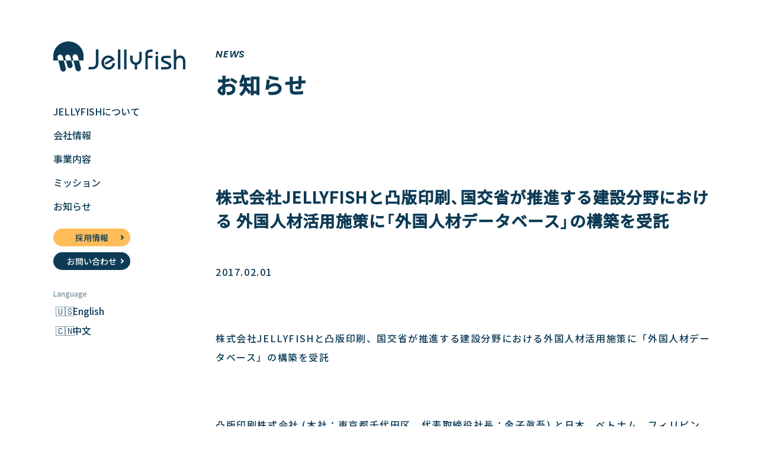

--- FILE ---
content_type: text/html; charset=UTF-8
request_url: https://jellyfish-g.co.jp/538-2/
body_size: 60835
content:


<!DOCTYPE HTML>
<html lang="ja">

<head prefix="og: http://ogp.me/ns# fb: http://ogp.me/ns/fb# article: http://ogp.me/ns/article#">
    <meta charset="UTF-8">
    <title>株式会社JELLYFISHと凸版印刷、国交省が推進する建設分野における 外国人材活用施策に「外国人材データベース」の構築を受託</title>
    <meta name="viewport" content="width=device-width,initial-scale=1.0">
    <!--[if lt IE 9]>
    <script src="https://html5shiv.googlecode.com/svn/trunk/html5.js"></script>
  <![endif]-->

    <!-- Google Tag Manager -->
    <script>(function (w, d, s, l, i) {
            w[l] = w[l] || []; w[l].push({
                'gtm.start':
                    new Date().getTime(), event: 'gtm.js'
            }); var f = d.getElementsByTagName(s)[0],
                j = d.createElement(s), dl = l != 'dataLayer' ? '&l=' + l : ''; j.async = true; j.src =
                    'https://www.googletagmanager.com/gtm.js?id=' + i + dl; f.parentNode.insertBefore(j, f);
        })(window, document, 'script', 'dataLayer', 'GTM-PV8ZKFSJ');</script>
    <!-- End Google Tag Manager -->

    
		<!-- All in One SEO 4.9.3 - aioseo.com -->
	<meta name="description" content="この度、国土交通省が推進する建設業界での外国人就労者活用拡大事業において、資格取得や職業経験などを登録する外国人材データベースの整備業務を受託しました。なお本業務は凸版印刷 JELLYFISHの協働体制によって実施、運営致します。" />
	<meta name="robots" content="max-image-preview:large" />
	<meta name="author" content="jellyfish"/>
	<link rel="canonical" href="https://jellyfish-g.co.jp/538-2/" />
	<meta name="generator" content="All in One SEO (AIOSEO) 4.9.3" />

		<script type="text/javascript" > 
window.ga=window.ga||function(){(ga.q=ga.q||[]).push(arguments)};
ga.l=+new Date; ga('create', "UA-55769573-1", 'auto');
 ga('send', 'pageview'); 
</script>

<script async src="https://www.google-analytics.com/analytics.js"></script>
		<meta property="og:locale" content="ja_JP" />
		<meta property="og:site_name" content="株式会社JELLYFISH（ジェリーフィッシュ） - 株式会社JELLYFISHは、IT・機械・電子分野の外国人技術者採用支援と日本語教育を通じて『EXPAND YOUR HORIZONS』の理念で人と社会の可能性を拡げるグローバル人材・教育ソリューション企業です。" />
		<meta property="og:type" content="article" />
		<meta property="og:title" content="株式会社JELLYFISHと凸版印刷、国交省が推進する建設分野における 外国人材活用施策に「外国人材データベース」の構築を受託 - 株式会社JELLYFISH（ジェリーフィッシュ）" />
		<meta property="og:description" content="この度、国土交通省が推進する建設業界での外国人就労者活用拡大事業において、資格取得や職業経験などを登録する外国人材データベースの整備業務を受託しました。なお本業務は凸版印刷 JELLYFISHの協働体制によって実施、運営致します。" />
		<meta property="og:url" content="https://jellyfish-g.co.jp/538-2/" />
		<meta property="article:published_time" content="2017-02-01T03:35:27+00:00" />
		<meta property="article:modified_time" content="2021-11-04T05:08:45+00:00" />
		<meta name="twitter:card" content="summary" />
		<meta name="twitter:title" content="株式会社JELLYFISHと凸版印刷、国交省が推進する建設分野における 外国人材活用施策に「外国人材データベース」の構築を受託 - 株式会社JELLYFISH（ジェリーフィッシュ）" />
		<meta name="twitter:description" content="この度、国土交通省が推進する建設業界での外国人就労者活用拡大事業において、資格取得や職業経験などを登録する外国人材データベースの整備業務を受託しました。なお本業務は凸版印刷 JELLYFISHの協働体制によって実施、運営致します。" />
		<script type="application/ld+json" class="aioseo-schema">
			{"@context":"https:\/\/schema.org","@graph":[{"@type":"BlogPosting","@id":"https:\/\/jellyfish-g.co.jp\/538-2\/#blogposting","name":"\u682a\u5f0f\u4f1a\u793eJELLYFISH\u3068\u51f8\u7248\u5370\u5237\u3001\u56fd\u4ea4\u7701\u304c\u63a8\u9032\u3059\u308b\u5efa\u8a2d\u5206\u91ce\u306b\u304a\u3051\u308b \u5916\u56fd\u4eba\u6750\u6d3b\u7528\u65bd\u7b56\u306b\u300c\u5916\u56fd\u4eba\u6750\u30c7\u30fc\u30bf\u30d9\u30fc\u30b9\u300d\u306e\u69cb\u7bc9\u3092\u53d7\u8a17 - \u682a\u5f0f\u4f1a\u793eJELLYFISH\uff08\u30b8\u30a7\u30ea\u30fc\u30d5\u30a3\u30c3\u30b7\u30e5\uff09","headline":"\u682a\u5f0f\u4f1a\u793eJELLYFISH\u3068\u51f8\u7248\u5370\u5237\u3001\u56fd\u4ea4\u7701\u304c\u63a8\u9032\u3059\u308b\u5efa\u8a2d\u5206\u91ce\u306b\u304a\u3051\u308b \u5916\u56fd\u4eba\u6750\u6d3b\u7528\u65bd\u7b56\u306b\u300c\u5916\u56fd\u4eba\u6750\u30c7\u30fc\u30bf\u30d9\u30fc\u30b9\u300d\u306e\u69cb\u7bc9\u3092\u53d7\u8a17","author":{"@id":"https:\/\/jellyfish-g.co.jp\/author\/jellyfish\/#author"},"publisher":{"@id":"https:\/\/jellyfish-g.co.jp\/#organization"},"image":{"@type":"ImageObject","url":"https:\/\/jellyfish-g.co.jp\/wp-content\/uploads\/2023\/05\/logo.png","@id":"https:\/\/jellyfish-g.co.jp\/#articleImage","width":224,"height":52},"datePublished":"2017-02-01T12:35:27+09:00","dateModified":"2021-11-04T14:08:45+09:00","inLanguage":"ja","mainEntityOfPage":{"@id":"https:\/\/jellyfish-g.co.jp\/538-2\/#webpage"},"isPartOf":{"@id":"https:\/\/jellyfish-g.co.jp\/538-2\/#webpage"}},{"@type":"BreadcrumbList","@id":"https:\/\/jellyfish-g.co.jp\/538-2\/#breadcrumblist","itemListElement":[{"@type":"ListItem","@id":"https:\/\/jellyfish-g.co.jp#listItem","position":1,"name":"\u30db\u30fc\u30e0","item":"https:\/\/jellyfish-g.co.jp","nextItem":{"@type":"ListItem","@id":"https:\/\/jellyfish-g.co.jp\/538-2\/#listItem","name":"\u682a\u5f0f\u4f1a\u793eJELLYFISH\u3068\u51f8\u7248\u5370\u5237\u3001\u56fd\u4ea4\u7701\u304c\u63a8\u9032\u3059\u308b\u5efa\u8a2d\u5206\u91ce\u306b\u304a\u3051\u308b \u5916\u56fd\u4eba\u6750\u6d3b\u7528\u65bd\u7b56\u306b\u300c\u5916\u56fd\u4eba\u6750\u30c7\u30fc\u30bf\u30d9\u30fc\u30b9\u300d\u306e\u69cb\u7bc9\u3092\u53d7\u8a17"}},{"@type":"ListItem","@id":"https:\/\/jellyfish-g.co.jp\/538-2\/#listItem","position":2,"name":"\u682a\u5f0f\u4f1a\u793eJELLYFISH\u3068\u51f8\u7248\u5370\u5237\u3001\u56fd\u4ea4\u7701\u304c\u63a8\u9032\u3059\u308b\u5efa\u8a2d\u5206\u91ce\u306b\u304a\u3051\u308b \u5916\u56fd\u4eba\u6750\u6d3b\u7528\u65bd\u7b56\u306b\u300c\u5916\u56fd\u4eba\u6750\u30c7\u30fc\u30bf\u30d9\u30fc\u30b9\u300d\u306e\u69cb\u7bc9\u3092\u53d7\u8a17","previousItem":{"@type":"ListItem","@id":"https:\/\/jellyfish-g.co.jp#listItem","name":"\u30db\u30fc\u30e0"}}]},{"@type":"Organization","@id":"https:\/\/jellyfish-g.co.jp\/#organization","name":"\u682a\u5f0f\u4f1a\u793eJELLYFISH\uff08\u30b8\u30a7\u30ea\u30fc\u30d5\u30a3\u30c3\u30b7\u30e5\uff09","description":"\u682a\u5f0f\u4f1a\u793eJELLYFISH\u306f\u3001IT\u30fb\u6a5f\u68b0\u30fb\u96fb\u5b50\u5206\u91ce\u306e\u5916\u56fd\u4eba\u6280\u8853\u8005\u63a1\u7528\u652f\u63f4\u3068\u65e5\u672c\u8a9e\u6559\u80b2\u3092\u901a\u3058\u3066\u300eEXPAND YOUR HORIZONS\u300f\u306e\u7406\u5ff5\u3067\u4eba\u3068\u793e\u4f1a\u306e\u53ef\u80fd\u6027\u3092\u62e1\u3052\u308b\u30b0\u30ed\u30fc\u30d0\u30eb\u4eba\u6750\u30fb\u6559\u80b2\u30bd\u30ea\u30e5\u30fc\u30b7\u30e7\u30f3\u4f01\u696d\u3067\u3059\u3002","url":"https:\/\/jellyfish-g.co.jp\/","logo":{"@type":"ImageObject","url":"https:\/\/jellyfish-g.co.jp\/wp-content\/uploads\/2023\/05\/logo.png","@id":"https:\/\/jellyfish-g.co.jp\/538-2\/#organizationLogo","width":224,"height":52},"image":{"@id":"https:\/\/jellyfish-g.co.jp\/538-2\/#organizationLogo"}},{"@type":"Person","@id":"https:\/\/jellyfish-g.co.jp\/author\/jellyfish\/#author","url":"https:\/\/jellyfish-g.co.jp\/author\/jellyfish\/","name":"jellyfish","image":{"@type":"ImageObject","@id":"https:\/\/jellyfish-g.co.jp\/538-2\/#authorImage","url":"https:\/\/secure.gravatar.com\/avatar\/13653a1f45f09ae26750593fc57d0f97c45e5e2da0deb63b1b30a65905822776?s=96&d=mm&r=g","width":96,"height":96,"caption":"jellyfish"}},{"@type":"WebPage","@id":"https:\/\/jellyfish-g.co.jp\/538-2\/#webpage","url":"https:\/\/jellyfish-g.co.jp\/538-2\/","name":"\u682a\u5f0f\u4f1a\u793eJELLYFISH\u3068\u51f8\u7248\u5370\u5237\u3001\u56fd\u4ea4\u7701\u304c\u63a8\u9032\u3059\u308b\u5efa\u8a2d\u5206\u91ce\u306b\u304a\u3051\u308b \u5916\u56fd\u4eba\u6750\u6d3b\u7528\u65bd\u7b56\u306b\u300c\u5916\u56fd\u4eba\u6750\u30c7\u30fc\u30bf\u30d9\u30fc\u30b9\u300d\u306e\u69cb\u7bc9\u3092\u53d7\u8a17 - \u682a\u5f0f\u4f1a\u793eJELLYFISH\uff08\u30b8\u30a7\u30ea\u30fc\u30d5\u30a3\u30c3\u30b7\u30e5\uff09","description":"\u3053\u306e\u5ea6\u3001\u56fd\u571f\u4ea4\u901a\u7701\u304c\u63a8\u9032\u3059\u308b\u5efa\u8a2d\u696d\u754c\u3067\u306e\u5916\u56fd\u4eba\u5c31\u52b4\u8005\u6d3b\u7528\u62e1\u5927\u4e8b\u696d\u306b\u304a\u3044\u3066\u3001\u8cc7\u683c\u53d6\u5f97\u3084\u8077\u696d\u7d4c\u9a13\u306a\u3069\u3092\u767b\u9332\u3059\u308b\u5916\u56fd\u4eba\u6750\u30c7\u30fc\u30bf\u30d9\u30fc\u30b9\u306e\u6574\u5099\u696d\u52d9\u3092\u53d7\u8a17\u3057\u307e\u3057\u305f\u3002\u306a\u304a\u672c\u696d\u52d9\u306f\u51f8\u7248\u5370\u5237 JELLYFISH\u306e\u5354\u50cd\u4f53\u5236\u306b\u3088\u3063\u3066\u5b9f\u65bd\u3001\u904b\u55b6\u81f4\u3057\u307e\u3059\u3002","inLanguage":"ja","isPartOf":{"@id":"https:\/\/jellyfish-g.co.jp\/#website"},"breadcrumb":{"@id":"https:\/\/jellyfish-g.co.jp\/538-2\/#breadcrumblist"},"author":{"@id":"https:\/\/jellyfish-g.co.jp\/author\/jellyfish\/#author"},"creator":{"@id":"https:\/\/jellyfish-g.co.jp\/author\/jellyfish\/#author"},"datePublished":"2017-02-01T12:35:27+09:00","dateModified":"2021-11-04T14:08:45+09:00"},{"@type":"WebSite","@id":"https:\/\/jellyfish-g.co.jp\/#website","url":"https:\/\/jellyfish-g.co.jp\/","name":"\u682a\u5f0f\u4f1a\u793eJELLYFISH\uff08\u30b8\u30a7\u30ea\u30fc\u30d5\u30a3\u30c3\u30b7\u30e5\uff09","alternateName":"\u682a\u5f0f\u4f1a\u793eJELLYFISH","description":"\u682a\u5f0f\u4f1a\u793eJELLYFISH\u306f\u3001IT\u30fb\u6a5f\u68b0\u30fb\u96fb\u5b50\u5206\u91ce\u306e\u5916\u56fd\u4eba\u6280\u8853\u8005\u63a1\u7528\u652f\u63f4\u3068\u65e5\u672c\u8a9e\u6559\u80b2\u3092\u901a\u3058\u3066\u300eEXPAND YOUR HORIZONS\u300f\u306e\u7406\u5ff5\u3067\u4eba\u3068\u793e\u4f1a\u306e\u53ef\u80fd\u6027\u3092\u62e1\u3052\u308b\u30b0\u30ed\u30fc\u30d0\u30eb\u4eba\u6750\u30fb\u6559\u80b2\u30bd\u30ea\u30e5\u30fc\u30b7\u30e7\u30f3\u4f01\u696d\u3067\u3059\u3002","inLanguage":"ja","publisher":{"@id":"https:\/\/jellyfish-g.co.jp\/#organization"}}]}
		</script>
		<!-- All in One SEO -->

<meta name="keywords" content="" />
<meta name="description" content="

株式会社JELLYFISHと凸版印刷、国交省が推進する建設分野における外国人材活用施策に「外国人材データベース」の構築を受託





 


凸版印刷株式会社 (本社：東京都千代田区、代表取締役社長：金子眞吾) と日本、ベトナム、フィ" />
<meta name="robots" content="index" />
<meta property="og:title" content="株式会社JELLYFISHと凸版印刷、国交省が推進する建設分野における 外国人材活用施策に「外国人材データベース」の構築を受託" />
<meta property="og:type" content="article" />
<meta property="og:description" content="

株式会社JELLYFISHと凸版印刷、国交省が推進する建設分野における外国人材活用施策に「外国人材データベース」の構築を受託





 


凸版印刷株式会社 (本社：東京都千代田区、代表取締役社長：金子眞吾) と日本、ベトナム、フィ" />
<meta property="og:url" content="https://jellyfish-g.co.jp/538-2/" />
<meta property="og:image" content="" />
<meta property="og:locale" content="ja_JP" />
<meta property="og:site_name" content="株式会社JELLYFISH（ジェリーフィッシュ）" />
<link rel="alternate" title="oEmbed (JSON)" type="application/json+oembed" href="https://jellyfish-g.co.jp/wp-json/oembed/1.0/embed?url=https%3A%2F%2Fjellyfish-g.co.jp%2F538-2%2F" />
<link rel="alternate" title="oEmbed (XML)" type="text/xml+oembed" href="https://jellyfish-g.co.jp/wp-json/oembed/1.0/embed?url=https%3A%2F%2Fjellyfish-g.co.jp%2F538-2%2F&#038;format=xml" />
<style id='wp-img-auto-sizes-contain-inline-css' type='text/css'>
img:is([sizes=auto i],[sizes^="auto," i]){contain-intrinsic-size:3000px 1500px}
/*# sourceURL=wp-img-auto-sizes-contain-inline-css */
</style>
<style id='wp-emoji-styles-inline-css' type='text/css'>

	img.wp-smiley, img.emoji {
		display: inline !important;
		border: none !important;
		box-shadow: none !important;
		height: 1em !important;
		width: 1em !important;
		margin: 0 0.07em !important;
		vertical-align: -0.1em !important;
		background: none !important;
		padding: 0 !important;
	}
/*# sourceURL=wp-emoji-styles-inline-css */
</style>
<style id='wp-block-library-inline-css' type='text/css'>
:root{--wp-block-synced-color:#7a00df;--wp-block-synced-color--rgb:122,0,223;--wp-bound-block-color:var(--wp-block-synced-color);--wp-editor-canvas-background:#ddd;--wp-admin-theme-color:#007cba;--wp-admin-theme-color--rgb:0,124,186;--wp-admin-theme-color-darker-10:#006ba1;--wp-admin-theme-color-darker-10--rgb:0,107,160.5;--wp-admin-theme-color-darker-20:#005a87;--wp-admin-theme-color-darker-20--rgb:0,90,135;--wp-admin-border-width-focus:2px}@media (min-resolution:192dpi){:root{--wp-admin-border-width-focus:1.5px}}.wp-element-button{cursor:pointer}:root .has-very-light-gray-background-color{background-color:#eee}:root .has-very-dark-gray-background-color{background-color:#313131}:root .has-very-light-gray-color{color:#eee}:root .has-very-dark-gray-color{color:#313131}:root .has-vivid-green-cyan-to-vivid-cyan-blue-gradient-background{background:linear-gradient(135deg,#00d084,#0693e3)}:root .has-purple-crush-gradient-background{background:linear-gradient(135deg,#34e2e4,#4721fb 50%,#ab1dfe)}:root .has-hazy-dawn-gradient-background{background:linear-gradient(135deg,#faaca8,#dad0ec)}:root .has-subdued-olive-gradient-background{background:linear-gradient(135deg,#fafae1,#67a671)}:root .has-atomic-cream-gradient-background{background:linear-gradient(135deg,#fdd79a,#004a59)}:root .has-nightshade-gradient-background{background:linear-gradient(135deg,#330968,#31cdcf)}:root .has-midnight-gradient-background{background:linear-gradient(135deg,#020381,#2874fc)}:root{--wp--preset--font-size--normal:16px;--wp--preset--font-size--huge:42px}.has-regular-font-size{font-size:1em}.has-larger-font-size{font-size:2.625em}.has-normal-font-size{font-size:var(--wp--preset--font-size--normal)}.has-huge-font-size{font-size:var(--wp--preset--font-size--huge)}.has-text-align-center{text-align:center}.has-text-align-left{text-align:left}.has-text-align-right{text-align:right}.has-fit-text{white-space:nowrap!important}#end-resizable-editor-section{display:none}.aligncenter{clear:both}.items-justified-left{justify-content:flex-start}.items-justified-center{justify-content:center}.items-justified-right{justify-content:flex-end}.items-justified-space-between{justify-content:space-between}.screen-reader-text{border:0;clip-path:inset(50%);height:1px;margin:-1px;overflow:hidden;padding:0;position:absolute;width:1px;word-wrap:normal!important}.screen-reader-text:focus{background-color:#ddd;clip-path:none;color:#444;display:block;font-size:1em;height:auto;left:5px;line-height:normal;padding:15px 23px 14px;text-decoration:none;top:5px;width:auto;z-index:100000}html :where(.has-border-color){border-style:solid}html :where([style*=border-top-color]){border-top-style:solid}html :where([style*=border-right-color]){border-right-style:solid}html :where([style*=border-bottom-color]){border-bottom-style:solid}html :where([style*=border-left-color]){border-left-style:solid}html :where([style*=border-width]){border-style:solid}html :where([style*=border-top-width]){border-top-style:solid}html :where([style*=border-right-width]){border-right-style:solid}html :where([style*=border-bottom-width]){border-bottom-style:solid}html :where([style*=border-left-width]){border-left-style:solid}html :where(img[class*=wp-image-]){height:auto;max-width:100%}:where(figure){margin:0 0 1em}html :where(.is-position-sticky){--wp-admin--admin-bar--position-offset:var(--wp-admin--admin-bar--height,0px)}@media screen and (max-width:600px){html :where(.is-position-sticky){--wp-admin--admin-bar--position-offset:0px}}

/*# sourceURL=wp-block-library-inline-css */
</style><style id='global-styles-inline-css' type='text/css'>
:root{--wp--preset--aspect-ratio--square: 1;--wp--preset--aspect-ratio--4-3: 4/3;--wp--preset--aspect-ratio--3-4: 3/4;--wp--preset--aspect-ratio--3-2: 3/2;--wp--preset--aspect-ratio--2-3: 2/3;--wp--preset--aspect-ratio--16-9: 16/9;--wp--preset--aspect-ratio--9-16: 9/16;--wp--preset--color--black: #000000;--wp--preset--color--cyan-bluish-gray: #abb8c3;--wp--preset--color--white: #ffffff;--wp--preset--color--pale-pink: #f78da7;--wp--preset--color--vivid-red: #cf2e2e;--wp--preset--color--luminous-vivid-orange: #ff6900;--wp--preset--color--luminous-vivid-amber: #fcb900;--wp--preset--color--light-green-cyan: #7bdcb5;--wp--preset--color--vivid-green-cyan: #00d084;--wp--preset--color--pale-cyan-blue: #8ed1fc;--wp--preset--color--vivid-cyan-blue: #0693e3;--wp--preset--color--vivid-purple: #9b51e0;--wp--preset--gradient--vivid-cyan-blue-to-vivid-purple: linear-gradient(135deg,rgb(6,147,227) 0%,rgb(155,81,224) 100%);--wp--preset--gradient--light-green-cyan-to-vivid-green-cyan: linear-gradient(135deg,rgb(122,220,180) 0%,rgb(0,208,130) 100%);--wp--preset--gradient--luminous-vivid-amber-to-luminous-vivid-orange: linear-gradient(135deg,rgb(252,185,0) 0%,rgb(255,105,0) 100%);--wp--preset--gradient--luminous-vivid-orange-to-vivid-red: linear-gradient(135deg,rgb(255,105,0) 0%,rgb(207,46,46) 100%);--wp--preset--gradient--very-light-gray-to-cyan-bluish-gray: linear-gradient(135deg,rgb(238,238,238) 0%,rgb(169,184,195) 100%);--wp--preset--gradient--cool-to-warm-spectrum: linear-gradient(135deg,rgb(74,234,220) 0%,rgb(151,120,209) 20%,rgb(207,42,186) 40%,rgb(238,44,130) 60%,rgb(251,105,98) 80%,rgb(254,248,76) 100%);--wp--preset--gradient--blush-light-purple: linear-gradient(135deg,rgb(255,206,236) 0%,rgb(152,150,240) 100%);--wp--preset--gradient--blush-bordeaux: linear-gradient(135deg,rgb(254,205,165) 0%,rgb(254,45,45) 50%,rgb(107,0,62) 100%);--wp--preset--gradient--luminous-dusk: linear-gradient(135deg,rgb(255,203,112) 0%,rgb(199,81,192) 50%,rgb(65,88,208) 100%);--wp--preset--gradient--pale-ocean: linear-gradient(135deg,rgb(255,245,203) 0%,rgb(182,227,212) 50%,rgb(51,167,181) 100%);--wp--preset--gradient--electric-grass: linear-gradient(135deg,rgb(202,248,128) 0%,rgb(113,206,126) 100%);--wp--preset--gradient--midnight: linear-gradient(135deg,rgb(2,3,129) 0%,rgb(40,116,252) 100%);--wp--preset--font-size--small: 13px;--wp--preset--font-size--medium: 20px;--wp--preset--font-size--large: 36px;--wp--preset--font-size--x-large: 42px;--wp--preset--spacing--20: 0.44rem;--wp--preset--spacing--30: 0.67rem;--wp--preset--spacing--40: 1rem;--wp--preset--spacing--50: 1.5rem;--wp--preset--spacing--60: 2.25rem;--wp--preset--spacing--70: 3.38rem;--wp--preset--spacing--80: 5.06rem;--wp--preset--shadow--natural: 6px 6px 9px rgba(0, 0, 0, 0.2);--wp--preset--shadow--deep: 12px 12px 50px rgba(0, 0, 0, 0.4);--wp--preset--shadow--sharp: 6px 6px 0px rgba(0, 0, 0, 0.2);--wp--preset--shadow--outlined: 6px 6px 0px -3px rgb(255, 255, 255), 6px 6px rgb(0, 0, 0);--wp--preset--shadow--crisp: 6px 6px 0px rgb(0, 0, 0);}:where(.is-layout-flex){gap: 0.5em;}:where(.is-layout-grid){gap: 0.5em;}body .is-layout-flex{display: flex;}.is-layout-flex{flex-wrap: wrap;align-items: center;}.is-layout-flex > :is(*, div){margin: 0;}body .is-layout-grid{display: grid;}.is-layout-grid > :is(*, div){margin: 0;}:where(.wp-block-columns.is-layout-flex){gap: 2em;}:where(.wp-block-columns.is-layout-grid){gap: 2em;}:where(.wp-block-post-template.is-layout-flex){gap: 1.25em;}:where(.wp-block-post-template.is-layout-grid){gap: 1.25em;}.has-black-color{color: var(--wp--preset--color--black) !important;}.has-cyan-bluish-gray-color{color: var(--wp--preset--color--cyan-bluish-gray) !important;}.has-white-color{color: var(--wp--preset--color--white) !important;}.has-pale-pink-color{color: var(--wp--preset--color--pale-pink) !important;}.has-vivid-red-color{color: var(--wp--preset--color--vivid-red) !important;}.has-luminous-vivid-orange-color{color: var(--wp--preset--color--luminous-vivid-orange) !important;}.has-luminous-vivid-amber-color{color: var(--wp--preset--color--luminous-vivid-amber) !important;}.has-light-green-cyan-color{color: var(--wp--preset--color--light-green-cyan) !important;}.has-vivid-green-cyan-color{color: var(--wp--preset--color--vivid-green-cyan) !important;}.has-pale-cyan-blue-color{color: var(--wp--preset--color--pale-cyan-blue) !important;}.has-vivid-cyan-blue-color{color: var(--wp--preset--color--vivid-cyan-blue) !important;}.has-vivid-purple-color{color: var(--wp--preset--color--vivid-purple) !important;}.has-black-background-color{background-color: var(--wp--preset--color--black) !important;}.has-cyan-bluish-gray-background-color{background-color: var(--wp--preset--color--cyan-bluish-gray) !important;}.has-white-background-color{background-color: var(--wp--preset--color--white) !important;}.has-pale-pink-background-color{background-color: var(--wp--preset--color--pale-pink) !important;}.has-vivid-red-background-color{background-color: var(--wp--preset--color--vivid-red) !important;}.has-luminous-vivid-orange-background-color{background-color: var(--wp--preset--color--luminous-vivid-orange) !important;}.has-luminous-vivid-amber-background-color{background-color: var(--wp--preset--color--luminous-vivid-amber) !important;}.has-light-green-cyan-background-color{background-color: var(--wp--preset--color--light-green-cyan) !important;}.has-vivid-green-cyan-background-color{background-color: var(--wp--preset--color--vivid-green-cyan) !important;}.has-pale-cyan-blue-background-color{background-color: var(--wp--preset--color--pale-cyan-blue) !important;}.has-vivid-cyan-blue-background-color{background-color: var(--wp--preset--color--vivid-cyan-blue) !important;}.has-vivid-purple-background-color{background-color: var(--wp--preset--color--vivid-purple) !important;}.has-black-border-color{border-color: var(--wp--preset--color--black) !important;}.has-cyan-bluish-gray-border-color{border-color: var(--wp--preset--color--cyan-bluish-gray) !important;}.has-white-border-color{border-color: var(--wp--preset--color--white) !important;}.has-pale-pink-border-color{border-color: var(--wp--preset--color--pale-pink) !important;}.has-vivid-red-border-color{border-color: var(--wp--preset--color--vivid-red) !important;}.has-luminous-vivid-orange-border-color{border-color: var(--wp--preset--color--luminous-vivid-orange) !important;}.has-luminous-vivid-amber-border-color{border-color: var(--wp--preset--color--luminous-vivid-amber) !important;}.has-light-green-cyan-border-color{border-color: var(--wp--preset--color--light-green-cyan) !important;}.has-vivid-green-cyan-border-color{border-color: var(--wp--preset--color--vivid-green-cyan) !important;}.has-pale-cyan-blue-border-color{border-color: var(--wp--preset--color--pale-cyan-blue) !important;}.has-vivid-cyan-blue-border-color{border-color: var(--wp--preset--color--vivid-cyan-blue) !important;}.has-vivid-purple-border-color{border-color: var(--wp--preset--color--vivid-purple) !important;}.has-vivid-cyan-blue-to-vivid-purple-gradient-background{background: var(--wp--preset--gradient--vivid-cyan-blue-to-vivid-purple) !important;}.has-light-green-cyan-to-vivid-green-cyan-gradient-background{background: var(--wp--preset--gradient--light-green-cyan-to-vivid-green-cyan) !important;}.has-luminous-vivid-amber-to-luminous-vivid-orange-gradient-background{background: var(--wp--preset--gradient--luminous-vivid-amber-to-luminous-vivid-orange) !important;}.has-luminous-vivid-orange-to-vivid-red-gradient-background{background: var(--wp--preset--gradient--luminous-vivid-orange-to-vivid-red) !important;}.has-very-light-gray-to-cyan-bluish-gray-gradient-background{background: var(--wp--preset--gradient--very-light-gray-to-cyan-bluish-gray) !important;}.has-cool-to-warm-spectrum-gradient-background{background: var(--wp--preset--gradient--cool-to-warm-spectrum) !important;}.has-blush-light-purple-gradient-background{background: var(--wp--preset--gradient--blush-light-purple) !important;}.has-blush-bordeaux-gradient-background{background: var(--wp--preset--gradient--blush-bordeaux) !important;}.has-luminous-dusk-gradient-background{background: var(--wp--preset--gradient--luminous-dusk) !important;}.has-pale-ocean-gradient-background{background: var(--wp--preset--gradient--pale-ocean) !important;}.has-electric-grass-gradient-background{background: var(--wp--preset--gradient--electric-grass) !important;}.has-midnight-gradient-background{background: var(--wp--preset--gradient--midnight) !important;}.has-small-font-size{font-size: var(--wp--preset--font-size--small) !important;}.has-medium-font-size{font-size: var(--wp--preset--font-size--medium) !important;}.has-large-font-size{font-size: var(--wp--preset--font-size--large) !important;}.has-x-large-font-size{font-size: var(--wp--preset--font-size--x-large) !important;}
/*# sourceURL=global-styles-inline-css */
</style>

<style id='classic-theme-styles-inline-css' type='text/css'>
/*! This file is auto-generated */
.wp-block-button__link{color:#fff;background-color:#32373c;border-radius:9999px;box-shadow:none;text-decoration:none;padding:calc(.667em + 2px) calc(1.333em + 2px);font-size:1.125em}.wp-block-file__button{background:#32373c;color:#fff;text-decoration:none}
/*# sourceURL=/wp-includes/css/classic-themes.min.css */
</style>
<link rel='stylesheet' id='bogo-css' href='https://jellyfish-g.co.jp/wp-content/plugins/bogo/includes/css/style.css?ver=3.9.1' type='text/css' media='all' />
<link rel='stylesheet' id='contact-form-7-css' href='https://jellyfish-g.co.jp/wp-content/plugins/contact-form-7/includes/css/styles.css?ver=6.1.4' type='text/css' media='all' />
<link rel='stylesheet' id='parent-style-css' href='https://jellyfish-g.co.jp/wp-content/themes/xeory_base/style.css?ver=6.9' type='text/css' media='all' />
<link rel='stylesheet' id='child-style-css' href='https://jellyfish-g.co.jp/wp-content/themes/xeory_base-child/style.css?ver=6.9' type='text/css' media='all' />
<link rel='stylesheet' id='base-css' href='https://jellyfish-g.co.jp/wp-content/themes/xeory_base/base.css?ver=6.9' type='text/css' media='all' />
<link rel='stylesheet' id='main-css' href='https://jellyfish-g.co.jp/wp-content/themes/xeory_base/style.css?ver=6.9' type='text/css' media='all' />
<link rel='stylesheet' id='icon-css' href='https://jellyfish-g.co.jp/wp-content/themes/xeory_base/lib/css/icon.css?ver=6.9' type='text/css' media='all' />
<script type="text/javascript" src="https://jellyfish-g.co.jp/wp-includes/js/jquery/jquery.min.js?ver=3.7.1" id="jquery-core-js"></script>
<script type="text/javascript" defer='defer' src="https://jellyfish-g.co.jp/wp-includes/js/jquery/jquery-migrate.min.js?ver=3.4.1" id="jquery-migrate-js"></script>
<link rel="https://api.w.org/" href="https://jellyfish-g.co.jp/wp-json/" /><link rel="alternate" title="JSON" type="application/json" href="https://jellyfish-g.co.jp/wp-json/wp/v2/posts/538" /><link rel="EditURI" type="application/rsd+xml" title="RSD" href="https://jellyfish-g.co.jp/xmlrpc.php?rsd" />
<meta name="generator" content="WordPress 6.9" />
<link rel='shortlink' href='https://jellyfish-g.co.jp/?p=538' />
<link rel="llms-sitemap" href="https://jellyfish-g.co.jp/llms.txt" />
	<style type="text/css" id="xeory_base-header-css">
	
	
	</style>
	<link rel="icon" href="https://jellyfish-g.co.jp/wp-content/uploads/2021/11/cropped-logo-32x32.png" sizes="32x32" />
<link rel="icon" href="https://jellyfish-g.co.jp/wp-content/uploads/2021/11/cropped-logo-192x192.png" sizes="192x192" />
<link rel="apple-touch-icon" href="https://jellyfish-g.co.jp/wp-content/uploads/2021/11/cropped-logo-180x180.png" />
<meta name="msapplication-TileImage" content="https://jellyfish-g.co.jp/wp-content/uploads/2021/11/cropped-logo-270x270.png" />

            <link rel="stylesheet" href="https://jellyfish-g.co.jp/wp-content/themes/xeory_base-child/link/css/style.css" type="text/css">
    <link rel="stylesheet" type="text/css" href="https://jellyfish-g.co.jp/wp-content/themes/xeory_base-child/link/css/style_tab.css">
    <link rel="stylesheet" type="text/css" href="https://jellyfish-g.co.jp/wp-content/themes/xeory_base-child/link/css/style_sp.css">
    <link rel="stylesheet" href="https://use.fontawesome.com/releases/v5.1.0/css/all.css"
        integrity="sha384-lKuwvrZot6UHsBSfcMvOkWwlCMgc0TaWr+30HWe3a4ltaBwTZhyTEggF5tJv8tbt" crossorigin="anonymous">
    <meta name="google-site-verification" content="D3LQAxywbvT0JUWpugvkqcO6Th0DxrdtsyxqM-XWFz8" />
</head>

<body data-rsssl=1 id="#top" class="wp-singular post-template-default single single-post postid-538 single-format-standard wp-theme-xeory_base wp-child-theme-xeory_base-child ja left-content default" itemschope="itemscope" itemtype="http://schema.org/WebPage">
    <!-- Google Tag Manager (noscript) -->
    <noscript><iframe src="https://www.googletagmanager.com/ns.html?id=GTM-PV8ZKFSJ" height="0" width="0"
            style="display:none;visibility:hidden"></iframe></noscript>
    <!-- End Google Tag Manager (noscript) -->


    <div class="top_wrap cf">
        <header class="navHead">
            <div class="header_wrap cf">
                <h1><a href="https://jellyfish-g.co.jp/"><img
                            src="https://jellyfish-g.co.jp/wp-content/themes/xeory_base-child/link/img/logo.png"
                            srcset="https://jellyfish-g.co.jp/wp-content/themes/xeory_base-child/link/img/logo@2x.png 2x"
                            alt="株式会社JELLYFISH（ジェリーフィッシュ）" width="224"></a></h1>
                <ul class="tab_btn tab">

                    
                                <li><a href="https://jellyfish-g.co.jp/contact/" class="btn02"><span>お問い合わせ</span></a>
                                </li>
                                <li><a href="https://jellyfish-g.co.jp/#recruit" class="btn01">採用情報</a></li>

                    
                </ul>
                <div id="nav-toggle">
                    <div> <span></span> <span></span> <span></span> </div>
                </div>



                

                            <nav id="global-nav">
                                <ul>
                                    <li>
                                        <a href="https://jellyfish-g.co.jp/#about">JELLYFISHについて</a>
                                    </li>
                                    <li>
                                        <a href="https://jellyfish-g.co.jp/company/">会社情報</a>
                                    </li>
                                    <li>
                                        <a href="https://jellyfish-g.co.jp/service/">事業内容</a>
                                    </li>
                                    <li>
                                        <a href="https://jellyfish-g.co.jp/mission">ミッション</a>
                                    </li>
                                    <li>
                                        <a href="https://jellyfish-g.co.jp/news/">お知らせ</a>
                                    </li>
                                    <li class="pc_tab">
                                        <a href="https://jellyfish-g.co.jp/#recruit" class="btn01">採用情報</a>
                                    </li>
                                    <li class="pc_tab">
                                        <a href="https://jellyfish-g.co.jp/contact/" class="btn02">お問い合わせ</a>
                                    </li>
                                    <li class="bold lang_text">
                                        <p class="lang_textTitle">Language</p>
                                <ul class="bogo-language-switcher list-view"><li class="en-US en first"><span class="bogoflags bogoflags-us"></span> <span class="bogo-language-name">English</span></li>
<li class="ja current"><span class="bogoflags bogoflags-jp"></span> <span class="bogo-language-name"><a rel="alternate" hreflang="ja" href="https://jellyfish-g.co.jp/538-2/" title="日本語" class="current" aria-current="page">日本語</a></span></li>
<li class="zh-CN zh last"><span class="bogoflags bogoflags-cn"></span> <span class="bogo-language-name">中文</span></li>
</ul>                                    </li>
                                </ul>
                            </nav>
                            <!--//nav-in-->

                

            </div>
        </header>

    </div><!--top_wrap//-->
    <div class="content servicesec01 sec pageTop recWrap">
        <div class="subTitle eng02">NEWS</div>
        <h3 class="title page">お知らせ</h3>


            
        <article id="post-538" itemscope="itemscope" itemtype="http://schema.org/BlogPosting">

      <header class="postHeader">
        <h2 class="postTitle02" itemprop="headline">株式会社JELLYFISHと凸版印刷、国交省が推進する建設分野における 外国人材活用施策に「外国人材データベース」の構築を受託</h2>
        <div class="postInfo">
            <div class="postDate">
            2017.02.01            </div>
            <ul class="snsIcon">
                <li>
                    <a href="">
                        <img src="https://jellyfish-g.co.jp/wp-content/themes/xeory_base-child/link/img/page/icon01.png" srcset="https://jellyfish-g.co.jp/wp-content/themes/xeory_base-child/link/img/page/icon01@2x.png 2x" alt="" width="25">
                    </a>
                </li>
                <li>
                    <a href="">
                        <img src="https://jellyfish-g.co.jp/wp-content/themes/xeory_base-child/link/img/page/icon02.png" srcset="https://jellyfish-g.co.jp/wp-content/themes/xeory_base-child/link/img/page/icon02@2x.png 2x" alt="" width="25">
                    </a>
                </li>
                <li>
                    <a href="">
                        <img src="https://jellyfish-g.co.jp/wp-content/themes/xeory_base-child/link/img/page/icon03.png" srcset="https://jellyfish-g.co.jp/wp-content/themes/xeory_base-child/link/img/page/icon03@2x.png 2x" alt="" width="25">
                    </a>
                </li>
            </ul>  
        </div>
      </header>

                <p><![CDATA[

<div class="r-head">


<div class="" data-block="true" data-editor="35v1d" data-offset-key="c916m-0-0">


<h1 class="_1mf _1mj" data-offset-key="c916m-0-0"><span data-offset-key="c916m-0-0">株式会社JELLYFISHと凸版印刷、国交省が推進する建設分野における外国人材活用施策に「外国人材データベース」の構築を受託</span></h1>


</div>




<div class="" data-block="true" data-editor="35v1d" data-offset-key="6dfgi-0-0">


<div class="_1mf _1mj" data-offset-key="6dfgi-0-0"></div>


</div>




<div class="" data-block="true" data-editor="35v1d" data-offset-key="cbdcs-0-0">


<div class="_1mf _1mj" data-offset-key="cbdcs-0-0"><span data-offset-key="cbdcs-0-0"> </span></div>


</div>




<div class="" data-block="true" data-editor="35v1d" data-offset-key="8gfml-0-0">


<div class="_1mf _1mj" data-offset-key="8gfml-0-0"><span data-offset-key="8gfml-0-0">凸版印刷株式会社 (本社：東京都千代田区、代表取締役社長：金子眞吾) と日本、ベトナム、フィリピン、インドネシアの 4ヶ国で教育事業、留学事業、人材紹介事業を展開する株式会社JELLYFISH （本社：東京都品川区、代表取締役：田中 翔）は、この度、国土交通省が推進する建設業界での外国人就労者活用拡大事業において、資格取得や職業経験などを登録する外国人材データベースの整備業務を受託しました。なお本業務は凸版印刷 JELLYFISHの協働体制によって実施、運営致します。</span></div>


</div>




<div class="" data-block="true" data-editor="35v1d" data-offset-key="ammd4-0-0">


<div class="_1mf _1mj" data-offset-key="ammd4-0-0"><span data-offset-key="ammd4-0-0"> </span></div>


</div>




<div class="" data-block="true" data-editor="35v1d" data-offset-key="9l8q1-0-0">


<div class="_1mf _1mj" data-offset-key="9l8q1-0-0"><span data-offset-key="9l8q1-0-0">【建設分野における外国人建設就労者受入事業とは】</span></div>


</div>




<div class="" data-block="true" data-editor="35v1d" data-offset-key="596q1-0-0">


<div class="_1mf _1mj" data-offset-key="596q1-0-0"><span data-offset-key="596q1-0-0">建設業界では技能者の高齢化や人手不足といった問題が深刻化する一方、2020年に控えた東京五輪・パラリンピックの開催等で需要は拡大傾向にあります。国内人材の確保に最大限努めつつ、即戦力となる外国人材の活用を促進することが緊急措置として取りまとめられ、平成27年より外国人材の受け入れが開始されています。（出典：国土交通省ホームページ）</span></div>


</div>




<div class="" data-block="true" data-editor="35v1d" data-offset-key="2mhd0-0-0">


<div class="_1mf _1mj" data-offset-key="2mhd0-0-0"><span data-offset-key="2mhd0-0-0"> </span></div>


</div>




<div class="" data-block="true" data-editor="35v1d" data-offset-key="cdomb-0-0">


<div class="_1mf _1mj" data-offset-key="cdomb-0-0"><span data-offset-key="cdomb-0-0">なお、この度の施策では外国人材の帰国後における日系企業等での活躍をも視野とするものです。</span></div>


</div>




<div class="" data-block="true" data-editor="35v1d" data-offset-key="ct1pf-0-0">


<div class="_1mf _1mj" data-offset-key="ct1pf-0-0"><span data-offset-key="ct1pf-0-0"> </span></div>


</div>




<div class="" data-block="true" data-editor="35v1d" data-offset-key="5vb3a-0-0">


<div class="_1mf _1mj" data-offset-key="5vb3a-0-0"></div>


</div>




<div class="" data-block="true" data-editor="35v1d" data-offset-key="7f1mg-0-0">


<h2 class="_1mf _1mj" data-offset-key="7f1mg-0-0"><span data-offset-key="7f1mg-0-0">取り組み全体の概要：</span>建設就労外国人の教育・訓練プログラム策定に始まり、人材育成と帰国後の活用サイクルを構築する</h2>


</div>




<div class="" data-block="true" data-editor="35v1d" data-offset-key="4f37p-0-0">


<div class="_1mf _1mj" data-offset-key="4f37p-0-0"><span data-offset-key="4f37p-0-0"> </span></div>


</div>




<div class="" data-block="true" data-editor="35v1d" data-offset-key="9dr8m-0-0">


<div class="_1mf _1mj" data-offset-key="9dr8m-0-0"><span data-offset-key="9dr8m-0-0"> 国土交通省は、日本の建設会社が建設就労者として受け入れる外国人向けの教育・訓練プログラムの整備を開始致します。受け入れ主要国であるフィリピン、ベトナム、ミャンマーの３ヶ国を想定し、送り出し国での事前訓練から入国後までを含めて一貫して学べるものとしています。株式会社シグマクシス（東京都港区、代表取締役社長：倉重英樹）へ委託のうえターゲット国別ワーキンググループ（ＷＧ）を設置、現地企業、参加国のニーズも踏まえた教育訓練プログラムを3月には確定する計画です。</span></div>


</div>




<div class="" data-block="true" data-editor="35v1d" data-offset-key="aec92-0-0">


<div class="_1mf _1mj" data-offset-key="aec92-0-0"><span data-offset-key="aec92-0-0"> </span></div>


</div>




<div class="" data-block="true" data-editor="35v1d" data-offset-key="1q8mm-0-0">


<div class="_1mf _1mj" data-offset-key="1q8mm-0-0"><span data-offset-key="1q8mm-0-0">また、日本式技能を習得した帰国後の外国人材は、現地に進出する日系企業での就労も期待されます。彼らの職業経験や取得した資格等の情報をデータベースとして整備、構築し、現地での労務調達にも活用できることを期待しています。この外国人材のデータベース整備をこのたび 凸版印刷とJELLYFISHが受託致しました。</span></div>


</div>




<div class="" data-block="true" data-editor="35v1d" data-offset-key="8l48t-0-0">


<div class="_1mf _1mj" data-offset-key="8l48t-0-0"><span data-offset-key="8l48t-0-0"> </span></div>


</div>




<div class="" data-block="true" data-editor="35v1d" data-offset-key="do47h-0-0">


<div class="_1mf _1mj" data-offset-key="do47h-0-0"></div>


</div>




<div class="" data-block="true" data-editor="35v1d" data-offset-key="c2aan-0-0">


<h2 class="_1mf _1mj" data-offset-key="c2aan-0-0"><span data-offset-key="c2aan-0-0">概要：該当国での事業実績やノウハウ、ネットワーク等を活かし「外国人就労者」と「採用企業」を結ぶ人材データベース構築に貢献</span></h2>


</div>




<div class="" data-block="true" data-editor="35v1d" data-offset-key="8d1nh-0-0">


<div class="_1mf _1mj" data-offset-key="8d1nh-0-0"><span data-offset-key="8d1nh-0-0"> </span></div>


</div>




<div class="" data-block="true" data-editor="35v1d" data-offset-key="9c17a-0-0">


<div class="_1mf _1mj" data-offset-key="9c17a-0-0"><span data-offset-key="9c17a-0-0">この教育・訓練プログラムを通じて日本の建設現場での就労経験を積んだ外国人が、母国へ帰国後でも日本で習得した技能を活かすための仕組みとして、資格取得状況や就業経験等を登録する人材データベースを整備します。これにより、該当国への事業展開を進める企業などが必要とする人材を探す際に活用することができます。JELLYFISHでは該当国にも現地法人を持ち、人材紹介事業でも豊富な実績があります。本施策におけるデータベース構築において、外国人就労者と採用企業側それぞれの観点に立った仕組みづくりに貢献致します。また、凸版印刷がデータベース企画設計を担う協働体制を執ることで、就労者が使いやすく採用企業側の活用を促進することを目的としています。</span></div>


</div>




<div class="" data-block="true" data-editor="35v1d" data-offset-key="6sb0g-0-0">


<div class="_1mf _1mj" data-offset-key="6sb0g-0-0"><span data-offset-key="6sb0g-0-0"> </span></div>


</div>




<div class="" data-block="true" data-editor="35v1d" data-offset-key="f7rut-0-0">


<div class="_1mf _1mj" data-offset-key="f7rut-0-0"><span data-offset-key="f7rut-0-0">スケジュールは昨年12月より送り出し国および、就労者へアンケート依頼を開始しており、1月より設計・構築に着手、アンケート回収や各国とのフィードバックを進めます。課題分析などを2月にまとめ3月には報告書を国土交通省へ提出する予定です。</span></div>


</div>




<div class="" data-block="true" data-editor="35v1d" data-offset-key="fefh0-0-0">


<div class="_1mf _1mj" data-offset-key="fefh0-0-0"><span data-offset-key="fefh0-0-0"> </span></div>


</div>




<div class="" data-block="true" data-editor="35v1d" data-offset-key="b8a92-0-0">


<div class="_1mf _1mj" data-offset-key="b8a92-0-0"></div>


</div>




<div class="" data-block="true" data-editor="35v1d" data-offset-key="7d22b-0-0">


<h3 class="_1mf _1mj" data-offset-key="7d22b-0-0"><span data-offset-key="7d22b-0-0">【具体的業務内容】</span></h3>


</div>




<div class="" data-block="true" data-editor="35v1d" data-offset-key="481oq-0-0">


<div class="_1mf _1mj" data-offset-key="481oq-0-0"><span data-offset-key="481oq-0-0">・就労者アンケート入力の実施と回収</span></div>


</div>




<div class="" data-block="true" data-editor="35v1d" data-offset-key="edsoq-0-0">


<div class="_1mf _1mj" data-offset-key="edsoq-0-0"><span data-offset-key="edsoq-0-0">・就労者と現地企業の間に入り、双方へのシステム登録周知を促進</span></div>


</div>




<div class="" data-block="true" data-editor="35v1d" data-offset-key="1jo8a-0-0">


<div class="_1mf _1mj" data-offset-key="1jo8a-0-0"><span data-offset-key="1jo8a-0-0">・入力データの保守と運用</span></div>


</div>




<div class="" data-block="true" data-editor="35v1d" data-offset-key="28foh-0-0">


<div class="_1mf _1mj" data-offset-key="28foh-0-0"><span data-offset-key="28foh-0-0">・送り出し国における取り組み状況の説明実施</span></div>


</div>




<div class="" data-block="true" data-editor="35v1d" data-offset-key="6dnnk-0-0">


<div class="_1mf _1mj" data-offset-key="6dnnk-0-0"><span data-offset-key="6dnnk-0-0">・多言語管理ソリューション業務</span></div>


</div>




<div class="" data-block="true" data-editor="35v1d" data-offset-key="disto-0-0">


<div class="_1mf _1mj" data-offset-key="disto-0-0"><span data-offset-key="disto-0-0">など</span></div>


</div>




<div class="" data-block="true" data-editor="35v1d" data-offset-key="4aan2-0-0">


<div class="_1mf _1mj" data-offset-key="4aan2-0-0"><span data-offset-key="4aan2-0-0"> </span></div>


</div>




<div class="" data-block="true" data-editor="35v1d" data-offset-key="hn-0-0">


<div class="_1mf _1mj" data-offset-key="hn-0-0"><span data-offset-key="hn-0-0">JELLYFISHでは、就労への選択肢を多く持つことで自己実現の機会が開けると考えてきました。海外と日本においてシームレスに事業展開を行っているため、きめ細かくクイックな対応を可能とし、建前ではないリアルな就労者視点と採用企業ニーズを把握する環境が整っています。</span></div>


</div>




<div class="" data-block="true" data-editor="35v1d" data-offset-key="a77ce-0-0">


<div class="_1mf _1mj" data-offset-key="a77ce-0-0"><span data-offset-key="a77ce-0-0"> </span></div>


</div>




<div class="" data-block="true" data-editor="35v1d" data-offset-key="1k0q7-0-0">


<div class="_1mf _1mj" data-offset-key="1k0q7-0-0"><span data-offset-key="1k0q7-0-0">これらのJELLYFISHの持つノウハウと凸版印刷の技術力を活かし、凸版印刷とJELLYFISHは本施策に参画することで外国人材の活躍を支援し、社会的課題解決の一助となることを願うものです。</span></div>


</div>




<div class="" data-block="true" data-editor="35v1d" data-offset-key="5gjej-0-0">


<div class="_1mf _1mj" data-offset-key="5gjej-0-0"><span data-offset-key="5gjej-0-0"> </span></div>


</div>




<div class="" data-block="true" data-editor="35v1d" data-offset-key="5v0ch-0-0">


<div class="_1mf _1mj" data-offset-key="5v0ch-0-0"><span data-offset-key="5v0ch-0-0">■JELLYFISH 日本法人 会社概要</span></div>


</div>




<div class="" data-block="true" data-editor="35v1d" data-offset-key="2qujb-0-0">


<div class="_1mf _1mj" data-offset-key="2qujb-0-0"><span data-offset-key="2qujb-0-0">商号 ： 株式会社 JELLYFISH</span></div>


</div>




<div class="" data-block="true" data-editor="35v1d" data-offset-key="em3s0-0-0">


<div class="_1mf _1mj" data-offset-key="em3s0-0-0"><span data-offset-key="em3s0-0-0">代表者 ： 代表取締役 田中 翔</span></div>


</div>




<div class="" data-block="true" data-editor="35v1d" data-offset-key="f20bf-0-0">


<div class="_1mf _1mj" data-offset-key="f20bf-0-0"><span data-offset-key="f20bf-0-0">所在地 ： 〒141-0031 東京都品川区西五反田 2-24-4 WESTHILL4 階</span></div>


</div>




<div class="" data-block="true" data-editor="35v1d" data-offset-key="ffmc3-0-0">


<div class="_1mf _1mj" data-offset-key="ffmc3-0-0"><span data-offset-key="ffmc3-0-0">事業内容 : 留学事業、教育事業、人材紹介事業</span></div>


</div>




<div class="" data-block="true" data-editor="35v1d" data-offset-key="8iepu-0-0">


<div class="_1mf _1mj" data-offset-key="8iepu-0-0"><span data-offset-key="8iepu-0-0">資本金 ： 1,000 万円</span></div>


</div>




<div class="" data-block="true" data-editor="35v1d" data-offset-key="dgjk1-0-0">


<div class="_1mf _1mj" data-offset-key="dgjk1-0-0"><span data-offset-key="dgjk1-0-0">URL ： https://jellyfish-g.co.jp/</span></div>


</div>




<div class="" data-block="true" data-editor="35v1d" data-offset-key="2sq5i-0-0">


<div class="_1mf _1mj" data-offset-key="2sq5i-0-0"><span data-offset-key="2sq5i-0-0"> </span></div>


</div>




<div class="" data-block="true" data-editor="35v1d" data-offset-key="eo89f-0-0"><a href="https://prtimes.jp/main/html/rd/p/000000004.000020441.html">プレスリリース概要</a></div>


</div>

]]&gt;    	</p>

        <div class="otherPost">
        <a href="https://jellyfish-g.co.jp/news-606/" rel="prev"><i class="fa fa-angle-left"></i>　　前の記事へ</a><a href="https://jellyfish-g.co.jp/news-602/" rel="next">次の記事へ　　<i class="fa fa-angle-right"></i></a>        </div>
        
    </article>


    
 
    </div>    
     


    


<div class="sec06 sec_b" id="contact">
        <div class="content">
        <div class="subTitle eng02">CONTACT</div>
        <h3 class="title">お問い合わせ</h3>
        <div class="text01">当社や事業についてのお問い合わせはこちらよりご連絡ください。</div>
        <div class="text03" style="margin-top: 30px;">※当社は、少数運営で在宅ワークも導入しています。<br>
なるべくお電話でのお問い合わせはお控えいただき、フォームにてお問い合わせいただくようお願いします。<br>
またコールセンターについては外部委託している関係で、即時回答することができません。予めご了承ください。</div>
        <div class="sec06BtnWrap">
            <div class="sec06cont01">
                <div class="sec06Text">
                    フォームでのお問い合わせ
                </div>
                <div class="sec06Btn">
                <a href="https://jellyfish-g.co.jp/contact/">
                    お問い合わせ<span></span>
                </a>
                </div>
            </div>
            <div class="sec06cont02">
                <div class="sec06Text pt02">
                    お電話でのお問い合わせ
                </div>
                <div class="sec06Tel eng">
                    03-5437-0135
                </div>
                <div class="sec06Del">
                    平日 9:30~18:30
                </div>
            </div>
        </div>
        </div>
    </div><!--//recruit-->

    






    <footer>
        <ul class="footNav">
            <li>
                <a href="https://jellyfish-g.co.jp/service">
                    事業内容
                </a>
            </li>
            <li>
                <a href="https://jellyfish-g.co.jp/news/">
                    お知らせ
                </a>
            </li>
            <li>
                <a href="https://jellyfish-g.co.jp/#recruit">
                    採用情報
                </a>
            </li>
            <li>
                <a href="https://jellyfish-g.co.jp/company/">
                    会社情報
                </a>
            </li>
            <li>
                <a href="https://jellyfish-g.co.jp/contact/">
                    お問い合わせ
                </a>
            </li>
            <li>
                <a href="https://jellyfish-g.co.jp/privacy/">
                    個人情報保護
                </a>
            </li>
        </ul>
        <div class="footLogo">
            <img src="https://jellyfish-g.co.jp/wp-content/themes/xeory_base-child/link/img/footLogo.png" srcset="https://jellyfish-g.co.jp/wp-content/themes/xeory_base-child/link/img/footLogo@2x.png 2x" alt="JELLYFISH" width="160">
        </div>
        <div class="footText">
            株式会社JELLYFISH<br>
（株式会社ジェリーフィッシュ）<br>
東京都品川区西五反田7丁目9-5 SGテラス6F<br>
TEL: 03-5437-0135<br>
FAX: 03-5437-0136<br>
        </div>
    </footer>

    


<!-- スムーススクロール部分の記述 --> 
<script type="text/javascript" src="https://jellyfish-g.co.jp/wp-content/themes/xeory_base-child/link/js/jquery.smoothScroll.js"></script> 
<script type="text/javascript">


	
	
	

(function($){
/*    
$(window).on('load resize', function(){
  var winW = $(window).width();
  var devW = 1000;
  if (winW <= devW) {
     $('a').smoothScroll({
    offset: 70
    });
  } else {
     $('a').smoothScroll({
    offset: 0
    });
  }
});
*/
    
   
        // Nav Fixed
        $(window).scroll(function() {
            if ($(window).scrollTop() < 150) {
                $('.topBtn').addClass('none');
            } else {
                $('.topBtn').removeClass('none');
            }
        });    
    
(function($) {
    $(function() {
        var $header = $('header');

        // Nav Toggle Button
        $('#nav-toggle').click(function(){
            $header.toggleClass('open');
        });
		$('#global-nav a').click(function(){
            $header.toggleClass('open');
        });
    });
})(jQuery);
		
})(jQuery);		
  
    </script>
<script type="speculationrules">
{"prefetch":[{"source":"document","where":{"and":[{"href_matches":"/*"},{"not":{"href_matches":["/wp-*.php","/wp-admin/*","/wp-content/uploads/*","/wp-content/*","/wp-content/plugins/*","/wp-content/themes/xeory_base-child/*","/wp-content/themes/xeory_base/*","/*\\?(.+)"]}},{"not":{"selector_matches":"a[rel~=\"nofollow\"]"}},{"not":{"selector_matches":".no-prefetch, .no-prefetch a"}}]},"eagerness":"conservative"}]}
</script>
<script type="text/javascript" defer='defer' src="https://jellyfish-g.co.jp/wp-includes/js/dist/hooks.min.js?ver=dd5603f07f9220ed27f1" id="wp-hooks-js"></script>
<script type="text/javascript" defer='defer' src="https://jellyfish-g.co.jp/wp-includes/js/dist/i18n.min.js?ver=c26c3dc7bed366793375" id="wp-i18n-js"></script>
<script type="text/javascript" id="wp-i18n-js-after">
/* <![CDATA[ */
wp.i18n.setLocaleData( { 'text direction\u0004ltr': [ 'ltr' ] } );
//# sourceURL=wp-i18n-js-after
/* ]]> */
</script>
<script type="text/javascript" defer='defer' src="https://jellyfish-g.co.jp/wp-content/plugins/contact-form-7/includes/swv/js/index.js?ver=6.1.4" id="swv-js"></script>
<script type="text/javascript" id="contact-form-7-js-translations">
/* <![CDATA[ */
( function( domain, translations ) {
	var localeData = translations.locale_data[ domain ] || translations.locale_data.messages;
	localeData[""].domain = domain;
	wp.i18n.setLocaleData( localeData, domain );
} )( "contact-form-7", {"translation-revision-date":"2025-11-30 08:12:23+0000","generator":"GlotPress\/4.0.3","domain":"messages","locale_data":{"messages":{"":{"domain":"messages","plural-forms":"nplurals=1; plural=0;","lang":"ja_JP"},"This contact form is placed in the wrong place.":["\u3053\u306e\u30b3\u30f3\u30bf\u30af\u30c8\u30d5\u30a9\u30fc\u30e0\u306f\u9593\u9055\u3063\u305f\u4f4d\u7f6e\u306b\u7f6e\u304b\u308c\u3066\u3044\u307e\u3059\u3002"],"Error:":["\u30a8\u30e9\u30fc:"]}},"comment":{"reference":"includes\/js\/index.js"}} );
//# sourceURL=contact-form-7-js-translations
/* ]]> */
</script>
<script type="text/javascript" id="contact-form-7-js-before">
/* <![CDATA[ */
var wpcf7 = {
    "api": {
        "root": "https:\/\/jellyfish-g.co.jp\/wp-json\/",
        "namespace": "contact-form-7\/v1"
    }
};
//# sourceURL=contact-form-7-js-before
/* ]]> */
</script>
<script type="text/javascript" defer='defer' src="https://jellyfish-g.co.jp/wp-content/plugins/contact-form-7/includes/js/index.js?ver=6.1.4" id="contact-form-7-js"></script>
<script type="text/javascript" defer='defer' src="https://jellyfish-g.co.jp/wp-content/themes/xeory_base/lib/js/jquery.pagetop.js?ver=6.9" id="pagetop-js"></script>
<script type="text/javascript" defer='defer' src="https://jellyfish-g.co.jp/wp-content/themes/xeory_base/lib/js/jquery.table-scroll.js?ver=6.9" id="table-scroll-js"></script>
<script type="text/javascript" defer='defer' src="https://www.google.com/recaptcha/api.js?render=6LfLctspAAAAAOFkg6rBMt5sc_aH7KCOGTANmZRT&amp;ver=3.0" id="google-recaptcha-js"></script>
<script type="text/javascript" defer='defer' src="https://jellyfish-g.co.jp/wp-includes/js/dist/vendor/wp-polyfill.min.js?ver=3.15.0" id="wp-polyfill-js"></script>
<script type="text/javascript" id="wpcf7-recaptcha-js-before">
/* <![CDATA[ */
var wpcf7_recaptcha = {
    "sitekey": "6LfLctspAAAAAOFkg6rBMt5sc_aH7KCOGTANmZRT",
    "actions": {
        "homepage": "homepage",
        "contactform": "contactform"
    }
};
//# sourceURL=wpcf7-recaptcha-js-before
/* ]]> */
</script>
<script type="text/javascript" defer='defer' src="https://jellyfish-g.co.jp/wp-content/plugins/contact-form-7/modules/recaptcha/index.js?ver=6.1.4" id="wpcf7-recaptcha-js"></script>
<script id="wp-emoji-settings" type="application/json">
{"baseUrl":"https://s.w.org/images/core/emoji/17.0.2/72x72/","ext":".png","svgUrl":"https://s.w.org/images/core/emoji/17.0.2/svg/","svgExt":".svg","source":{"concatemoji":"https://jellyfish-g.co.jp/wp-includes/js/wp-emoji-release.min.js?ver=6.9"}}
</script>
<script type="module">
/* <![CDATA[ */
/*! This file is auto-generated */
const a=JSON.parse(document.getElementById("wp-emoji-settings").textContent),o=(window._wpemojiSettings=a,"wpEmojiSettingsSupports"),s=["flag","emoji"];function i(e){try{var t={supportTests:e,timestamp:(new Date).valueOf()};sessionStorage.setItem(o,JSON.stringify(t))}catch(e){}}function c(e,t,n){e.clearRect(0,0,e.canvas.width,e.canvas.height),e.fillText(t,0,0);t=new Uint32Array(e.getImageData(0,0,e.canvas.width,e.canvas.height).data);e.clearRect(0,0,e.canvas.width,e.canvas.height),e.fillText(n,0,0);const a=new Uint32Array(e.getImageData(0,0,e.canvas.width,e.canvas.height).data);return t.every((e,t)=>e===a[t])}function p(e,t){e.clearRect(0,0,e.canvas.width,e.canvas.height),e.fillText(t,0,0);var n=e.getImageData(16,16,1,1);for(let e=0;e<n.data.length;e++)if(0!==n.data[e])return!1;return!0}function u(e,t,n,a){switch(t){case"flag":return n(e,"\ud83c\udff3\ufe0f\u200d\u26a7\ufe0f","\ud83c\udff3\ufe0f\u200b\u26a7\ufe0f")?!1:!n(e,"\ud83c\udde8\ud83c\uddf6","\ud83c\udde8\u200b\ud83c\uddf6")&&!n(e,"\ud83c\udff4\udb40\udc67\udb40\udc62\udb40\udc65\udb40\udc6e\udb40\udc67\udb40\udc7f","\ud83c\udff4\u200b\udb40\udc67\u200b\udb40\udc62\u200b\udb40\udc65\u200b\udb40\udc6e\u200b\udb40\udc67\u200b\udb40\udc7f");case"emoji":return!a(e,"\ud83e\u1fac8")}return!1}function f(e,t,n,a){let r;const o=(r="undefined"!=typeof WorkerGlobalScope&&self instanceof WorkerGlobalScope?new OffscreenCanvas(300,150):document.createElement("canvas")).getContext("2d",{willReadFrequently:!0}),s=(o.textBaseline="top",o.font="600 32px Arial",{});return e.forEach(e=>{s[e]=t(o,e,n,a)}),s}function r(e){var t=document.createElement("script");t.src=e,t.defer=!0,document.head.appendChild(t)}a.supports={everything:!0,everythingExceptFlag:!0},new Promise(t=>{let n=function(){try{var e=JSON.parse(sessionStorage.getItem(o));if("object"==typeof e&&"number"==typeof e.timestamp&&(new Date).valueOf()<e.timestamp+604800&&"object"==typeof e.supportTests)return e.supportTests}catch(e){}return null}();if(!n){if("undefined"!=typeof Worker&&"undefined"!=typeof OffscreenCanvas&&"undefined"!=typeof URL&&URL.createObjectURL&&"undefined"!=typeof Blob)try{var e="postMessage("+f.toString()+"("+[JSON.stringify(s),u.toString(),c.toString(),p.toString()].join(",")+"));",a=new Blob([e],{type:"text/javascript"});const r=new Worker(URL.createObjectURL(a),{name:"wpTestEmojiSupports"});return void(r.onmessage=e=>{i(n=e.data),r.terminate(),t(n)})}catch(e){}i(n=f(s,u,c,p))}t(n)}).then(e=>{for(const n in e)a.supports[n]=e[n],a.supports.everything=a.supports.everything&&a.supports[n],"flag"!==n&&(a.supports.everythingExceptFlag=a.supports.everythingExceptFlag&&a.supports[n]);var t;a.supports.everythingExceptFlag=a.supports.everythingExceptFlag&&!a.supports.flag,a.supports.everything||((t=a.source||{}).concatemoji?r(t.concatemoji):t.wpemoji&&t.twemoji&&(r(t.twemoji),r(t.wpemoji)))});
//# sourceURL=https://jellyfish-g.co.jp/wp-includes/js/wp-emoji-loader.min.js
/* ]]> */
</script>
</body>
</html>




--- FILE ---
content_type: text/html; charset=utf-8
request_url: https://www.google.com/recaptcha/api2/anchor?ar=1&k=6LfLctspAAAAAOFkg6rBMt5sc_aH7KCOGTANmZRT&co=aHR0cHM6Ly9qZWxseWZpc2gtZy5jby5qcDo0NDM.&hl=en&v=PoyoqOPhxBO7pBk68S4YbpHZ&size=invisible&anchor-ms=20000&execute-ms=30000&cb=cww5puujetri
body_size: 48578
content:
<!DOCTYPE HTML><html dir="ltr" lang="en"><head><meta http-equiv="Content-Type" content="text/html; charset=UTF-8">
<meta http-equiv="X-UA-Compatible" content="IE=edge">
<title>reCAPTCHA</title>
<style type="text/css">
/* cyrillic-ext */
@font-face {
  font-family: 'Roboto';
  font-style: normal;
  font-weight: 400;
  font-stretch: 100%;
  src: url(//fonts.gstatic.com/s/roboto/v48/KFO7CnqEu92Fr1ME7kSn66aGLdTylUAMa3GUBHMdazTgWw.woff2) format('woff2');
  unicode-range: U+0460-052F, U+1C80-1C8A, U+20B4, U+2DE0-2DFF, U+A640-A69F, U+FE2E-FE2F;
}
/* cyrillic */
@font-face {
  font-family: 'Roboto';
  font-style: normal;
  font-weight: 400;
  font-stretch: 100%;
  src: url(//fonts.gstatic.com/s/roboto/v48/KFO7CnqEu92Fr1ME7kSn66aGLdTylUAMa3iUBHMdazTgWw.woff2) format('woff2');
  unicode-range: U+0301, U+0400-045F, U+0490-0491, U+04B0-04B1, U+2116;
}
/* greek-ext */
@font-face {
  font-family: 'Roboto';
  font-style: normal;
  font-weight: 400;
  font-stretch: 100%;
  src: url(//fonts.gstatic.com/s/roboto/v48/KFO7CnqEu92Fr1ME7kSn66aGLdTylUAMa3CUBHMdazTgWw.woff2) format('woff2');
  unicode-range: U+1F00-1FFF;
}
/* greek */
@font-face {
  font-family: 'Roboto';
  font-style: normal;
  font-weight: 400;
  font-stretch: 100%;
  src: url(//fonts.gstatic.com/s/roboto/v48/KFO7CnqEu92Fr1ME7kSn66aGLdTylUAMa3-UBHMdazTgWw.woff2) format('woff2');
  unicode-range: U+0370-0377, U+037A-037F, U+0384-038A, U+038C, U+038E-03A1, U+03A3-03FF;
}
/* math */
@font-face {
  font-family: 'Roboto';
  font-style: normal;
  font-weight: 400;
  font-stretch: 100%;
  src: url(//fonts.gstatic.com/s/roboto/v48/KFO7CnqEu92Fr1ME7kSn66aGLdTylUAMawCUBHMdazTgWw.woff2) format('woff2');
  unicode-range: U+0302-0303, U+0305, U+0307-0308, U+0310, U+0312, U+0315, U+031A, U+0326-0327, U+032C, U+032F-0330, U+0332-0333, U+0338, U+033A, U+0346, U+034D, U+0391-03A1, U+03A3-03A9, U+03B1-03C9, U+03D1, U+03D5-03D6, U+03F0-03F1, U+03F4-03F5, U+2016-2017, U+2034-2038, U+203C, U+2040, U+2043, U+2047, U+2050, U+2057, U+205F, U+2070-2071, U+2074-208E, U+2090-209C, U+20D0-20DC, U+20E1, U+20E5-20EF, U+2100-2112, U+2114-2115, U+2117-2121, U+2123-214F, U+2190, U+2192, U+2194-21AE, U+21B0-21E5, U+21F1-21F2, U+21F4-2211, U+2213-2214, U+2216-22FF, U+2308-230B, U+2310, U+2319, U+231C-2321, U+2336-237A, U+237C, U+2395, U+239B-23B7, U+23D0, U+23DC-23E1, U+2474-2475, U+25AF, U+25B3, U+25B7, U+25BD, U+25C1, U+25CA, U+25CC, U+25FB, U+266D-266F, U+27C0-27FF, U+2900-2AFF, U+2B0E-2B11, U+2B30-2B4C, U+2BFE, U+3030, U+FF5B, U+FF5D, U+1D400-1D7FF, U+1EE00-1EEFF;
}
/* symbols */
@font-face {
  font-family: 'Roboto';
  font-style: normal;
  font-weight: 400;
  font-stretch: 100%;
  src: url(//fonts.gstatic.com/s/roboto/v48/KFO7CnqEu92Fr1ME7kSn66aGLdTylUAMaxKUBHMdazTgWw.woff2) format('woff2');
  unicode-range: U+0001-000C, U+000E-001F, U+007F-009F, U+20DD-20E0, U+20E2-20E4, U+2150-218F, U+2190, U+2192, U+2194-2199, U+21AF, U+21E6-21F0, U+21F3, U+2218-2219, U+2299, U+22C4-22C6, U+2300-243F, U+2440-244A, U+2460-24FF, U+25A0-27BF, U+2800-28FF, U+2921-2922, U+2981, U+29BF, U+29EB, U+2B00-2BFF, U+4DC0-4DFF, U+FFF9-FFFB, U+10140-1018E, U+10190-1019C, U+101A0, U+101D0-101FD, U+102E0-102FB, U+10E60-10E7E, U+1D2C0-1D2D3, U+1D2E0-1D37F, U+1F000-1F0FF, U+1F100-1F1AD, U+1F1E6-1F1FF, U+1F30D-1F30F, U+1F315, U+1F31C, U+1F31E, U+1F320-1F32C, U+1F336, U+1F378, U+1F37D, U+1F382, U+1F393-1F39F, U+1F3A7-1F3A8, U+1F3AC-1F3AF, U+1F3C2, U+1F3C4-1F3C6, U+1F3CA-1F3CE, U+1F3D4-1F3E0, U+1F3ED, U+1F3F1-1F3F3, U+1F3F5-1F3F7, U+1F408, U+1F415, U+1F41F, U+1F426, U+1F43F, U+1F441-1F442, U+1F444, U+1F446-1F449, U+1F44C-1F44E, U+1F453, U+1F46A, U+1F47D, U+1F4A3, U+1F4B0, U+1F4B3, U+1F4B9, U+1F4BB, U+1F4BF, U+1F4C8-1F4CB, U+1F4D6, U+1F4DA, U+1F4DF, U+1F4E3-1F4E6, U+1F4EA-1F4ED, U+1F4F7, U+1F4F9-1F4FB, U+1F4FD-1F4FE, U+1F503, U+1F507-1F50B, U+1F50D, U+1F512-1F513, U+1F53E-1F54A, U+1F54F-1F5FA, U+1F610, U+1F650-1F67F, U+1F687, U+1F68D, U+1F691, U+1F694, U+1F698, U+1F6AD, U+1F6B2, U+1F6B9-1F6BA, U+1F6BC, U+1F6C6-1F6CF, U+1F6D3-1F6D7, U+1F6E0-1F6EA, U+1F6F0-1F6F3, U+1F6F7-1F6FC, U+1F700-1F7FF, U+1F800-1F80B, U+1F810-1F847, U+1F850-1F859, U+1F860-1F887, U+1F890-1F8AD, U+1F8B0-1F8BB, U+1F8C0-1F8C1, U+1F900-1F90B, U+1F93B, U+1F946, U+1F984, U+1F996, U+1F9E9, U+1FA00-1FA6F, U+1FA70-1FA7C, U+1FA80-1FA89, U+1FA8F-1FAC6, U+1FACE-1FADC, U+1FADF-1FAE9, U+1FAF0-1FAF8, U+1FB00-1FBFF;
}
/* vietnamese */
@font-face {
  font-family: 'Roboto';
  font-style: normal;
  font-weight: 400;
  font-stretch: 100%;
  src: url(//fonts.gstatic.com/s/roboto/v48/KFO7CnqEu92Fr1ME7kSn66aGLdTylUAMa3OUBHMdazTgWw.woff2) format('woff2');
  unicode-range: U+0102-0103, U+0110-0111, U+0128-0129, U+0168-0169, U+01A0-01A1, U+01AF-01B0, U+0300-0301, U+0303-0304, U+0308-0309, U+0323, U+0329, U+1EA0-1EF9, U+20AB;
}
/* latin-ext */
@font-face {
  font-family: 'Roboto';
  font-style: normal;
  font-weight: 400;
  font-stretch: 100%;
  src: url(//fonts.gstatic.com/s/roboto/v48/KFO7CnqEu92Fr1ME7kSn66aGLdTylUAMa3KUBHMdazTgWw.woff2) format('woff2');
  unicode-range: U+0100-02BA, U+02BD-02C5, U+02C7-02CC, U+02CE-02D7, U+02DD-02FF, U+0304, U+0308, U+0329, U+1D00-1DBF, U+1E00-1E9F, U+1EF2-1EFF, U+2020, U+20A0-20AB, U+20AD-20C0, U+2113, U+2C60-2C7F, U+A720-A7FF;
}
/* latin */
@font-face {
  font-family: 'Roboto';
  font-style: normal;
  font-weight: 400;
  font-stretch: 100%;
  src: url(//fonts.gstatic.com/s/roboto/v48/KFO7CnqEu92Fr1ME7kSn66aGLdTylUAMa3yUBHMdazQ.woff2) format('woff2');
  unicode-range: U+0000-00FF, U+0131, U+0152-0153, U+02BB-02BC, U+02C6, U+02DA, U+02DC, U+0304, U+0308, U+0329, U+2000-206F, U+20AC, U+2122, U+2191, U+2193, U+2212, U+2215, U+FEFF, U+FFFD;
}
/* cyrillic-ext */
@font-face {
  font-family: 'Roboto';
  font-style: normal;
  font-weight: 500;
  font-stretch: 100%;
  src: url(//fonts.gstatic.com/s/roboto/v48/KFO7CnqEu92Fr1ME7kSn66aGLdTylUAMa3GUBHMdazTgWw.woff2) format('woff2');
  unicode-range: U+0460-052F, U+1C80-1C8A, U+20B4, U+2DE0-2DFF, U+A640-A69F, U+FE2E-FE2F;
}
/* cyrillic */
@font-face {
  font-family: 'Roboto';
  font-style: normal;
  font-weight: 500;
  font-stretch: 100%;
  src: url(//fonts.gstatic.com/s/roboto/v48/KFO7CnqEu92Fr1ME7kSn66aGLdTylUAMa3iUBHMdazTgWw.woff2) format('woff2');
  unicode-range: U+0301, U+0400-045F, U+0490-0491, U+04B0-04B1, U+2116;
}
/* greek-ext */
@font-face {
  font-family: 'Roboto';
  font-style: normal;
  font-weight: 500;
  font-stretch: 100%;
  src: url(//fonts.gstatic.com/s/roboto/v48/KFO7CnqEu92Fr1ME7kSn66aGLdTylUAMa3CUBHMdazTgWw.woff2) format('woff2');
  unicode-range: U+1F00-1FFF;
}
/* greek */
@font-face {
  font-family: 'Roboto';
  font-style: normal;
  font-weight: 500;
  font-stretch: 100%;
  src: url(//fonts.gstatic.com/s/roboto/v48/KFO7CnqEu92Fr1ME7kSn66aGLdTylUAMa3-UBHMdazTgWw.woff2) format('woff2');
  unicode-range: U+0370-0377, U+037A-037F, U+0384-038A, U+038C, U+038E-03A1, U+03A3-03FF;
}
/* math */
@font-face {
  font-family: 'Roboto';
  font-style: normal;
  font-weight: 500;
  font-stretch: 100%;
  src: url(//fonts.gstatic.com/s/roboto/v48/KFO7CnqEu92Fr1ME7kSn66aGLdTylUAMawCUBHMdazTgWw.woff2) format('woff2');
  unicode-range: U+0302-0303, U+0305, U+0307-0308, U+0310, U+0312, U+0315, U+031A, U+0326-0327, U+032C, U+032F-0330, U+0332-0333, U+0338, U+033A, U+0346, U+034D, U+0391-03A1, U+03A3-03A9, U+03B1-03C9, U+03D1, U+03D5-03D6, U+03F0-03F1, U+03F4-03F5, U+2016-2017, U+2034-2038, U+203C, U+2040, U+2043, U+2047, U+2050, U+2057, U+205F, U+2070-2071, U+2074-208E, U+2090-209C, U+20D0-20DC, U+20E1, U+20E5-20EF, U+2100-2112, U+2114-2115, U+2117-2121, U+2123-214F, U+2190, U+2192, U+2194-21AE, U+21B0-21E5, U+21F1-21F2, U+21F4-2211, U+2213-2214, U+2216-22FF, U+2308-230B, U+2310, U+2319, U+231C-2321, U+2336-237A, U+237C, U+2395, U+239B-23B7, U+23D0, U+23DC-23E1, U+2474-2475, U+25AF, U+25B3, U+25B7, U+25BD, U+25C1, U+25CA, U+25CC, U+25FB, U+266D-266F, U+27C0-27FF, U+2900-2AFF, U+2B0E-2B11, U+2B30-2B4C, U+2BFE, U+3030, U+FF5B, U+FF5D, U+1D400-1D7FF, U+1EE00-1EEFF;
}
/* symbols */
@font-face {
  font-family: 'Roboto';
  font-style: normal;
  font-weight: 500;
  font-stretch: 100%;
  src: url(//fonts.gstatic.com/s/roboto/v48/KFO7CnqEu92Fr1ME7kSn66aGLdTylUAMaxKUBHMdazTgWw.woff2) format('woff2');
  unicode-range: U+0001-000C, U+000E-001F, U+007F-009F, U+20DD-20E0, U+20E2-20E4, U+2150-218F, U+2190, U+2192, U+2194-2199, U+21AF, U+21E6-21F0, U+21F3, U+2218-2219, U+2299, U+22C4-22C6, U+2300-243F, U+2440-244A, U+2460-24FF, U+25A0-27BF, U+2800-28FF, U+2921-2922, U+2981, U+29BF, U+29EB, U+2B00-2BFF, U+4DC0-4DFF, U+FFF9-FFFB, U+10140-1018E, U+10190-1019C, U+101A0, U+101D0-101FD, U+102E0-102FB, U+10E60-10E7E, U+1D2C0-1D2D3, U+1D2E0-1D37F, U+1F000-1F0FF, U+1F100-1F1AD, U+1F1E6-1F1FF, U+1F30D-1F30F, U+1F315, U+1F31C, U+1F31E, U+1F320-1F32C, U+1F336, U+1F378, U+1F37D, U+1F382, U+1F393-1F39F, U+1F3A7-1F3A8, U+1F3AC-1F3AF, U+1F3C2, U+1F3C4-1F3C6, U+1F3CA-1F3CE, U+1F3D4-1F3E0, U+1F3ED, U+1F3F1-1F3F3, U+1F3F5-1F3F7, U+1F408, U+1F415, U+1F41F, U+1F426, U+1F43F, U+1F441-1F442, U+1F444, U+1F446-1F449, U+1F44C-1F44E, U+1F453, U+1F46A, U+1F47D, U+1F4A3, U+1F4B0, U+1F4B3, U+1F4B9, U+1F4BB, U+1F4BF, U+1F4C8-1F4CB, U+1F4D6, U+1F4DA, U+1F4DF, U+1F4E3-1F4E6, U+1F4EA-1F4ED, U+1F4F7, U+1F4F9-1F4FB, U+1F4FD-1F4FE, U+1F503, U+1F507-1F50B, U+1F50D, U+1F512-1F513, U+1F53E-1F54A, U+1F54F-1F5FA, U+1F610, U+1F650-1F67F, U+1F687, U+1F68D, U+1F691, U+1F694, U+1F698, U+1F6AD, U+1F6B2, U+1F6B9-1F6BA, U+1F6BC, U+1F6C6-1F6CF, U+1F6D3-1F6D7, U+1F6E0-1F6EA, U+1F6F0-1F6F3, U+1F6F7-1F6FC, U+1F700-1F7FF, U+1F800-1F80B, U+1F810-1F847, U+1F850-1F859, U+1F860-1F887, U+1F890-1F8AD, U+1F8B0-1F8BB, U+1F8C0-1F8C1, U+1F900-1F90B, U+1F93B, U+1F946, U+1F984, U+1F996, U+1F9E9, U+1FA00-1FA6F, U+1FA70-1FA7C, U+1FA80-1FA89, U+1FA8F-1FAC6, U+1FACE-1FADC, U+1FADF-1FAE9, U+1FAF0-1FAF8, U+1FB00-1FBFF;
}
/* vietnamese */
@font-face {
  font-family: 'Roboto';
  font-style: normal;
  font-weight: 500;
  font-stretch: 100%;
  src: url(//fonts.gstatic.com/s/roboto/v48/KFO7CnqEu92Fr1ME7kSn66aGLdTylUAMa3OUBHMdazTgWw.woff2) format('woff2');
  unicode-range: U+0102-0103, U+0110-0111, U+0128-0129, U+0168-0169, U+01A0-01A1, U+01AF-01B0, U+0300-0301, U+0303-0304, U+0308-0309, U+0323, U+0329, U+1EA0-1EF9, U+20AB;
}
/* latin-ext */
@font-face {
  font-family: 'Roboto';
  font-style: normal;
  font-weight: 500;
  font-stretch: 100%;
  src: url(//fonts.gstatic.com/s/roboto/v48/KFO7CnqEu92Fr1ME7kSn66aGLdTylUAMa3KUBHMdazTgWw.woff2) format('woff2');
  unicode-range: U+0100-02BA, U+02BD-02C5, U+02C7-02CC, U+02CE-02D7, U+02DD-02FF, U+0304, U+0308, U+0329, U+1D00-1DBF, U+1E00-1E9F, U+1EF2-1EFF, U+2020, U+20A0-20AB, U+20AD-20C0, U+2113, U+2C60-2C7F, U+A720-A7FF;
}
/* latin */
@font-face {
  font-family: 'Roboto';
  font-style: normal;
  font-weight: 500;
  font-stretch: 100%;
  src: url(//fonts.gstatic.com/s/roboto/v48/KFO7CnqEu92Fr1ME7kSn66aGLdTylUAMa3yUBHMdazQ.woff2) format('woff2');
  unicode-range: U+0000-00FF, U+0131, U+0152-0153, U+02BB-02BC, U+02C6, U+02DA, U+02DC, U+0304, U+0308, U+0329, U+2000-206F, U+20AC, U+2122, U+2191, U+2193, U+2212, U+2215, U+FEFF, U+FFFD;
}
/* cyrillic-ext */
@font-face {
  font-family: 'Roboto';
  font-style: normal;
  font-weight: 900;
  font-stretch: 100%;
  src: url(//fonts.gstatic.com/s/roboto/v48/KFO7CnqEu92Fr1ME7kSn66aGLdTylUAMa3GUBHMdazTgWw.woff2) format('woff2');
  unicode-range: U+0460-052F, U+1C80-1C8A, U+20B4, U+2DE0-2DFF, U+A640-A69F, U+FE2E-FE2F;
}
/* cyrillic */
@font-face {
  font-family: 'Roboto';
  font-style: normal;
  font-weight: 900;
  font-stretch: 100%;
  src: url(//fonts.gstatic.com/s/roboto/v48/KFO7CnqEu92Fr1ME7kSn66aGLdTylUAMa3iUBHMdazTgWw.woff2) format('woff2');
  unicode-range: U+0301, U+0400-045F, U+0490-0491, U+04B0-04B1, U+2116;
}
/* greek-ext */
@font-face {
  font-family: 'Roboto';
  font-style: normal;
  font-weight: 900;
  font-stretch: 100%;
  src: url(//fonts.gstatic.com/s/roboto/v48/KFO7CnqEu92Fr1ME7kSn66aGLdTylUAMa3CUBHMdazTgWw.woff2) format('woff2');
  unicode-range: U+1F00-1FFF;
}
/* greek */
@font-face {
  font-family: 'Roboto';
  font-style: normal;
  font-weight: 900;
  font-stretch: 100%;
  src: url(//fonts.gstatic.com/s/roboto/v48/KFO7CnqEu92Fr1ME7kSn66aGLdTylUAMa3-UBHMdazTgWw.woff2) format('woff2');
  unicode-range: U+0370-0377, U+037A-037F, U+0384-038A, U+038C, U+038E-03A1, U+03A3-03FF;
}
/* math */
@font-face {
  font-family: 'Roboto';
  font-style: normal;
  font-weight: 900;
  font-stretch: 100%;
  src: url(//fonts.gstatic.com/s/roboto/v48/KFO7CnqEu92Fr1ME7kSn66aGLdTylUAMawCUBHMdazTgWw.woff2) format('woff2');
  unicode-range: U+0302-0303, U+0305, U+0307-0308, U+0310, U+0312, U+0315, U+031A, U+0326-0327, U+032C, U+032F-0330, U+0332-0333, U+0338, U+033A, U+0346, U+034D, U+0391-03A1, U+03A3-03A9, U+03B1-03C9, U+03D1, U+03D5-03D6, U+03F0-03F1, U+03F4-03F5, U+2016-2017, U+2034-2038, U+203C, U+2040, U+2043, U+2047, U+2050, U+2057, U+205F, U+2070-2071, U+2074-208E, U+2090-209C, U+20D0-20DC, U+20E1, U+20E5-20EF, U+2100-2112, U+2114-2115, U+2117-2121, U+2123-214F, U+2190, U+2192, U+2194-21AE, U+21B0-21E5, U+21F1-21F2, U+21F4-2211, U+2213-2214, U+2216-22FF, U+2308-230B, U+2310, U+2319, U+231C-2321, U+2336-237A, U+237C, U+2395, U+239B-23B7, U+23D0, U+23DC-23E1, U+2474-2475, U+25AF, U+25B3, U+25B7, U+25BD, U+25C1, U+25CA, U+25CC, U+25FB, U+266D-266F, U+27C0-27FF, U+2900-2AFF, U+2B0E-2B11, U+2B30-2B4C, U+2BFE, U+3030, U+FF5B, U+FF5D, U+1D400-1D7FF, U+1EE00-1EEFF;
}
/* symbols */
@font-face {
  font-family: 'Roboto';
  font-style: normal;
  font-weight: 900;
  font-stretch: 100%;
  src: url(//fonts.gstatic.com/s/roboto/v48/KFO7CnqEu92Fr1ME7kSn66aGLdTylUAMaxKUBHMdazTgWw.woff2) format('woff2');
  unicode-range: U+0001-000C, U+000E-001F, U+007F-009F, U+20DD-20E0, U+20E2-20E4, U+2150-218F, U+2190, U+2192, U+2194-2199, U+21AF, U+21E6-21F0, U+21F3, U+2218-2219, U+2299, U+22C4-22C6, U+2300-243F, U+2440-244A, U+2460-24FF, U+25A0-27BF, U+2800-28FF, U+2921-2922, U+2981, U+29BF, U+29EB, U+2B00-2BFF, U+4DC0-4DFF, U+FFF9-FFFB, U+10140-1018E, U+10190-1019C, U+101A0, U+101D0-101FD, U+102E0-102FB, U+10E60-10E7E, U+1D2C0-1D2D3, U+1D2E0-1D37F, U+1F000-1F0FF, U+1F100-1F1AD, U+1F1E6-1F1FF, U+1F30D-1F30F, U+1F315, U+1F31C, U+1F31E, U+1F320-1F32C, U+1F336, U+1F378, U+1F37D, U+1F382, U+1F393-1F39F, U+1F3A7-1F3A8, U+1F3AC-1F3AF, U+1F3C2, U+1F3C4-1F3C6, U+1F3CA-1F3CE, U+1F3D4-1F3E0, U+1F3ED, U+1F3F1-1F3F3, U+1F3F5-1F3F7, U+1F408, U+1F415, U+1F41F, U+1F426, U+1F43F, U+1F441-1F442, U+1F444, U+1F446-1F449, U+1F44C-1F44E, U+1F453, U+1F46A, U+1F47D, U+1F4A3, U+1F4B0, U+1F4B3, U+1F4B9, U+1F4BB, U+1F4BF, U+1F4C8-1F4CB, U+1F4D6, U+1F4DA, U+1F4DF, U+1F4E3-1F4E6, U+1F4EA-1F4ED, U+1F4F7, U+1F4F9-1F4FB, U+1F4FD-1F4FE, U+1F503, U+1F507-1F50B, U+1F50D, U+1F512-1F513, U+1F53E-1F54A, U+1F54F-1F5FA, U+1F610, U+1F650-1F67F, U+1F687, U+1F68D, U+1F691, U+1F694, U+1F698, U+1F6AD, U+1F6B2, U+1F6B9-1F6BA, U+1F6BC, U+1F6C6-1F6CF, U+1F6D3-1F6D7, U+1F6E0-1F6EA, U+1F6F0-1F6F3, U+1F6F7-1F6FC, U+1F700-1F7FF, U+1F800-1F80B, U+1F810-1F847, U+1F850-1F859, U+1F860-1F887, U+1F890-1F8AD, U+1F8B0-1F8BB, U+1F8C0-1F8C1, U+1F900-1F90B, U+1F93B, U+1F946, U+1F984, U+1F996, U+1F9E9, U+1FA00-1FA6F, U+1FA70-1FA7C, U+1FA80-1FA89, U+1FA8F-1FAC6, U+1FACE-1FADC, U+1FADF-1FAE9, U+1FAF0-1FAF8, U+1FB00-1FBFF;
}
/* vietnamese */
@font-face {
  font-family: 'Roboto';
  font-style: normal;
  font-weight: 900;
  font-stretch: 100%;
  src: url(//fonts.gstatic.com/s/roboto/v48/KFO7CnqEu92Fr1ME7kSn66aGLdTylUAMa3OUBHMdazTgWw.woff2) format('woff2');
  unicode-range: U+0102-0103, U+0110-0111, U+0128-0129, U+0168-0169, U+01A0-01A1, U+01AF-01B0, U+0300-0301, U+0303-0304, U+0308-0309, U+0323, U+0329, U+1EA0-1EF9, U+20AB;
}
/* latin-ext */
@font-face {
  font-family: 'Roboto';
  font-style: normal;
  font-weight: 900;
  font-stretch: 100%;
  src: url(//fonts.gstatic.com/s/roboto/v48/KFO7CnqEu92Fr1ME7kSn66aGLdTylUAMa3KUBHMdazTgWw.woff2) format('woff2');
  unicode-range: U+0100-02BA, U+02BD-02C5, U+02C7-02CC, U+02CE-02D7, U+02DD-02FF, U+0304, U+0308, U+0329, U+1D00-1DBF, U+1E00-1E9F, U+1EF2-1EFF, U+2020, U+20A0-20AB, U+20AD-20C0, U+2113, U+2C60-2C7F, U+A720-A7FF;
}
/* latin */
@font-face {
  font-family: 'Roboto';
  font-style: normal;
  font-weight: 900;
  font-stretch: 100%;
  src: url(//fonts.gstatic.com/s/roboto/v48/KFO7CnqEu92Fr1ME7kSn66aGLdTylUAMa3yUBHMdazQ.woff2) format('woff2');
  unicode-range: U+0000-00FF, U+0131, U+0152-0153, U+02BB-02BC, U+02C6, U+02DA, U+02DC, U+0304, U+0308, U+0329, U+2000-206F, U+20AC, U+2122, U+2191, U+2193, U+2212, U+2215, U+FEFF, U+FFFD;
}

</style>
<link rel="stylesheet" type="text/css" href="https://www.gstatic.com/recaptcha/releases/PoyoqOPhxBO7pBk68S4YbpHZ/styles__ltr.css">
<script nonce="3HGa5YP0RbG-4jCGzfgIAw" type="text/javascript">window['__recaptcha_api'] = 'https://www.google.com/recaptcha/api2/';</script>
<script type="text/javascript" src="https://www.gstatic.com/recaptcha/releases/PoyoqOPhxBO7pBk68S4YbpHZ/recaptcha__en.js" nonce="3HGa5YP0RbG-4jCGzfgIAw">
      
    </script></head>
<body><div id="rc-anchor-alert" class="rc-anchor-alert"></div>
<input type="hidden" id="recaptcha-token" value="[base64]">
<script type="text/javascript" nonce="3HGa5YP0RbG-4jCGzfgIAw">
      recaptcha.anchor.Main.init("[\x22ainput\x22,[\x22bgdata\x22,\x22\x22,\[base64]/[base64]/MjU1Ong/[base64]/[base64]/[base64]/[base64]/[base64]/[base64]/[base64]/[base64]/[base64]/[base64]/[base64]/[base64]/[base64]/[base64]/[base64]\\u003d\x22,\[base64]\\u003d\x22,\x22w4HDlcOQw4tQHBfCqTrDoSNtw4ovSm7CmHzCo8K1w6hUGFYew7fCrcKnw4jClMKeHhkWw5oFwrFfHzFcT8KYWBXDs8O1w7/ChsKowoLDgsOXwqTCpTvCtcOWCiLCmiIJFm19wr/DhcO/CMKYCMKJP3/DoMK3w6sRSMKRJHt7bcKMUcK3aTrCmWDDjcODwpXDjcOMQ8OEwo7DuMKkw67Dl0cNw6INw5gAI348RhpJwp3Dm2DCkELCvhLDrA7Dv3nDvCDDs8OOw5ImP1bCkUljGMO2wpIZwpLDucKCwpYhw6stJ8OcMcKywoBZCsKTwoDCp8K5w4lbw4F6w5AGwoZBKsOLwoJEKB/Cs1c7w7DDtAzCj8OhwpU6KUvCvDZ4wrV6wrMdOMORYMOdwpU7w5Z1w6FKwo5Bb1LDpCTCvz/DrH18w5HDucKVU8OGw53Dp8KRwqLDvsK1wqjDtcK4w43Dm8OYHU1Qa0ZCwqDCjhpCdsKdMMOQPMKDwpEqwrbDvSxFwoUSwo1xwqpwaVsrw4gCblwvFMK8D8OkMlgtw7/DpMOLw6DDth42SMOQUgnClMOEHcKqZE3CrsOhwoQMNMO9XcKww7IlfcOOf8KJw4Uuw59+wrDDjcOowq/ChSnDucKLw7lsKsKVFMKdacKiZ3nDlcOnThVASxkZw4FZwp3DhcOywrU2w57CnxcQw6rCscOSwqLDl8OSwp3Co8KwMcKnLsKoR0U+TMORPsKwEMKsw50FwrBzcDE1f8Klw5YtfcOnw4rDocOcw4cDIjvCgsOxEMOjwpzDinnDlBAywo80wpl+wqoxFcOMXcKyw44qXm/Dml3Cu3rCq8OkSzdsYy8Tw77Dv11qE8KpwoBUwpgzwo/DnkvDrcOsI8K1bcKVK8OWwos9wog/TnsWFkRlwpEyw64Bw7MzUAHDgcKNYcO5w5hhwqHCicK1w5HCnnxEwobCqcKjKMKJwrXCvcK/O2XCi1DDiMKKwqHDvsKyY8OLERfCpcK9wo7DuwLChcO/FDrCoMKbQVcmw6EIw6nDl2DDhGjDjsK8w5s0GVLDkmvDrcKtQ8O0S8Olb8OnfCDDj1ZywpJXccOcFC1BYgRIwrDCgsKWK0HDn8Ouw5zDqMOUVWU7RTrDk8OsWMORZQsaCnhQwofCiBFew7TDqsO9LxY4w7XCn8KzwqxLw6sZw4fCoFR3w6IwBipGw5HDq8KZwoXCkE/DhR98SsKlKMOcwqTDtsOjw7QtAXV0Th8dd8ODV8KCPcOCFFTCtsKYecK2CMKkwobDkzzCiB4/RVMgw57DjsOJCwDCr8KyME7CicKXUwnDoBjDgX/DlADCosKqw44gw7rCnXxnbm/DsMO4YsKvwrleak/CscKQCjcQwoE6KRowCkk6w73CosOswqt9wpjClcO5H8ObDMKYAjPDn8KMIsOdF8OYw6pgVh/CgcO7FMOdCMKowqJvGCl2wpDDiEkjK8OSwrDDmMKKwr5vw6XCpTR+DTZdMsKoL8KMw7ofwqlhfMK8Zm1swonColPDtnPCgsKEw7fCmcKiwrYdw5RtPcOnw4rCpMKaAEzCnQ1lwpbDkFBYw5Eff8OIf8KUEy1WwpNmesOJwp7CkMKJGcOXHsKrwpdVYX/CnMK0M8KGWcKcIVN8wrxww4IRdsOPw5fCh8OMwpxTNMKEZS4Nw6Auw4jDjm/DqsK1w4EawoXDhsKrMMKyXMKcRDRQwp1LNjLDu8KzOmR3w6fCgMKJdMObMxHCsEfCmxEiY8KLdsOAYcOuOcOlTMO/AcO2wqDCghnDg3bDo8KmfW/Csl/ClcKaX8KUwqLDlMO6w6lOw5rCm08wQm7CqsKZw7LDjjTCisKpwrMhAcOWOMObfsKww404w6jDoFPDmmLDr23DiQ3DrhTDu8O2wqp5w7bCl8OpwrRlwp9lwoA3wr4lw7fDvsK5KwjDlmvDgy7CocOnUsOaaMKGJMOIWcOoXcKnaz0lej/[base64]/[base64]/Du3QkMcOdQx7CrwzDrBJuQsO1w4vDhGA2U8KZwq9IGMOqQxPDo8K2PcKrEcOVGyDCk8KnFcOnPkwOZE/DocKRI8OEwpB3EjUxw6ArY8KKw6/Dg8OpMMKuwohTRUDDhHDCtW1VEMKAJ8O7w5vDjg7DjMKyPcO1KlvCkcOxKU0wZhbCuQPCv8OGw5DDgynDs0Nnw79UcTQyJGZET8KkwofDtBnCpCvDlMOzw40OwqxawrwiWcKJQcOmw4FhKwI/SXjDgXkfS8O/wopwwpHCo8OLRcK7wr3CtcO3wq/CqcOzDcKnwqR8Q8OvwrvCiMOWwq7DusK2w70QGcKgW8Ouw7LDp8K6w7thwojDsMObSjAiNSV0w4NZdlQIw5gXw5MKbUjCsMKGw5RXwqVibwXCmsOzbQDCrw0sworCqMKdKzHDnywmwr/Dm8KMw6bDqsKgwrogwr9JOWQBDcO4w53DmTjCukV1dyHDjsOreMOxwpDDn8KCw7vCjsK/w6TCrxFHwotQKcKnasOxw73Cvkwwwo0aHcKEB8OKw7XDhsO8wr5xEsKhwrQ/CMKLWw9Qw67CrMO4wo/Djj0UR09ISsKowoLDvj9Rw6UVfcOSwqEqbMKew7nDs0QTwoM7woJxwpsswrPCulrCgMKWKynChX3DmcOxFnjCosKQIDPCocO1Y1hUwozCrSXCo8KNTsOYTkzDpsOSw5zCrcKDwqjDoQcTe2EBH8KCEgp1wpl/IcO2wp17dEVfw4HDuiwXDxZPw57DuMOyIMOEw6Njw6dWw7JiwqXDvm9PHxhtJztqCEnCp8ONS3AuM3zCv2bDnh/CmcONLlNRGUUoY8OGw5/DgkVKDh88w5TCucOhJsO8w4gLYsO9NlgQIkLCosKiKizCoBFcYcKbw5fCnMOxEMKhIcOjHhjDoMO2woPDgyPDnj9/RsKBwpPDqMO3w5Rfw4Mcw7nCjEnDmhR/HMOrwovCl8KZJSJ+dsKpw6h4woLDgX/CncKNZUEqw7Qyw6lsVMKLUwIRPcOvXcOnw6XDhR1kwpBZwofDmVw1wqkNw4DDmcKXV8KMw7XDqg1Ew4VYNSwCw5vDvsKlw4fDrsKFUXjDrHjCtcKnbQRyGH/[base64]/CsWBQFMOGMVjDp8KPNcK3e23ChMOtPcOiVHjDg8O5XxzDjUzDksK5DMOvHx/DlcOCVEARdUBJXcOGJyc/w4xpc8Kqw45Fw77CnF9Xwp3CgMKNw7jDhMKJDsOEVAAkGjY4agfDhMK5JwF4DcKhUHTCg8KVwrjDjloWw73CvcO0XjEtwrIYEcOPUMKzexnClcKwwosqOGfDhcOsDMKjw58TwoDDgwrCmSPCjV1Ww7MEwr7DusOZwpwyBEHDjcOewq/DmBUxw4bDrsKfJcKowoDDvwjDtsONw43CnsKjwrvCkMKCwr3DjgrDmsOhwrh+biNOwrrCosO7w6/DmStiODDCo0FCWMOjGMOlw47CisKmwq5Ww7oSDcOeUDLCmj3Ds1XCi8KRMcOUw5RJC8ONTcOLwpXCt8OSOMOPH8Kpw6rDvks2FcOobjPCq0zCr3vDn1kLw50TXF/DvsKdwpXDlcK9O8KsGcK/[base64]/[base64]/wpZxPh3CgRDCglrChRDDtcOYwq9RwqPDkkpUDMKkQS7Dojd1OSrCsgXDu8OHw7vCksKfwpnCpi/Cp0VCT8OKw5HCgcOmVMOHwqFkwqfDjcKjwoVvwo8Kw5JaGcO/wpJJKcOSwpEOwoZufcKwwqdLwp3Dugx/woTDtMKwb1fCkCMwFxjDg8OlPMOJwprCqMO8wqpMMl/CosKLwpnCucK4IsK8AlvCtHh6w611w47Cq8ONwpzCt8OXQsOnwr9fwqV6wrvDv8KGOFxzWmVQwrlxwoYhwrzCqcKfw5XDkADDvHbDvsKXEV7CmsKNR8OSQsKeXcKadybDv8OLwrE+woXCol5oFz7CrcKLw7wlTMKdd1DCvBzDtWYLwp5+VD1NwqtpTMOvHT/Cli7CkMOew5tYwrcawqPCiVnDu8OzwrtMwo58wpJSw6MaTDzCkMKPw4YlI8KdQ8Omwq91dS9TGD4tD8Ofw70Vw6PDs1UWwp/Dpm4DcMKefcKrbMKnWsKww6J+PMOQw6k7wonDgg5lwq59CMKUwo1vOg9awqEjcG/[base64]/w4vDu8KBBcKLwrJwFwUIw4BHNzkRw4IaGcO/LSoxwrPDvMKlwpUNC8OiacOxwoTCmMKDwpciwqTDkMK4XMK3wovDujvDgyoJU8OYCyvDoEvCu38IeFzCgsKowroRw4Z0VMO/[base64]/Cl3bDlMKJU1/[base64]/[base64]/w7rDs8OFwpLCoyU1woZxwr3Dlz/Dp2nDlAbDtWfDicK3wqrDh8O1YSF0w64dw7zCn27CpMO7wrbDmjwHBnnDmsK7ZFlSWcKgR19NwqPDhz/DjMK3UFHDvMORI8ORwo/Cn8O9w4rCjsKnw7HCshdKwocYecKxw6Eawq59wq/Csh7DhcOBcDrCm8OidGrCn8OZTX5YLMOYTcOpwqHCpMO0w7HDukEOHHHDr8Kkw6N3wpTDnWfCosK+w7LDocOSwqMuwqbCvsKVRyjDiAZQLh7DpDFDw7liPl/[base64]/Ck8K4wrIkREDClcK8wpQCwr8WLcOtVMKAw5XDhCkLaMOcJcKxw6rDi8O5VXhMw5LDghjDrzDCkhI5K00sCEbDj8OoRhEDwpDCjnLCi3vClMKnworDjMO0TjLCkxPCiT1sVCvCpFvCkgPCrMOxJyDDg8K3w6jDlVNzw4d9wrTCjRjCscKKAcOkw7jDgcO8wq/ClhdjwqDDiClpw4DCtMOow5fCv0Myw6DCpl/CusKkJcK/wp/CoW8qwqhmXVXCmMKZw78jwrhieVp8w7PDsXR+wqdywpjDqREKERdtwqcfwpbClXU3w7dWw6/DgVfDgcO8SsOKw4PDrsK+f8O1w4wVdcO9wrdNwq5Hw7LCi8OpFHp0wrTCmMOTwpIVw7bCuVXDnMKVEB/[base64]/CrlnCpSAQDMOgdcKRwr/DhS/[base64]/wrnDhMOuw4XDq1TDvcOhw7vDmcOhw6lMIUAvwpnCuXnDmsKHU1p2XsOzT1Viw4vDrsONw7XDlRpxwpgAw7xgw4bDpsKkWV0uw57ClsOfacOFw5FiHjHDp8OBFzQTw4BXbMKfwr/DjRHCnGvCuMKbGV3Dr8KiwrXDnMOMNTDCmcOSw7c+SnrDmMKGwqxYwr/CjndnFHHDlC3CvsOwSArClcOaG1FnYsOqLMKFBcO4wosdwq7Crzd3BsKmHsO3GcOYJMOiVx7ChFDChxDDoMOTOcOQJcOvw5lidcKCRcOowrg9wqE7BVQNYsOuXwvCpsKlwpDDj8KWw4bCmsOlKsKCdMOHXcOPIcKTwpFUwprCnHLCs2ZVPF7ChsKzSl/DiC0eWEzDgEEuwpA0IMO5VVLCjSJqwpgDwrfDpwfCvsO4wqtaw6QLwoNeeTvCrMOqwodCAmQAwrXChw3CjsK6AMOoZcO/wrrCg09JRAVBX2rCqlDDrDbDoFbDvFE4UA87WcK6BCTCnWTCh3TCo8Kow5jDs8OPB8KlwqZJYsOFNcOCwq7ChGDCqw1AMsK1woobDHNcTHkvD8OqQ2bDj8O8w5d9w7htwr5nCA/DhWHCocOkw4nCuXQ7w6PCtV5zw6fDkTrDl1N/HyXCjcOSw6zCqsOhw78gw7HDkxvChsOAw7LDs0PCsh7CpMONexVhOsOPwp5DwofDmlxEw7VkwrBqN8Ocw5A/bQfChsOWwodmwrg2S8O9FMKxwqtKwqEWw4tXwrHClhjCqcOnd1zDhn1uw4LDlMOjw5hWU2HDiMK6w6RiwphsTibDhjJ3w47CpFMAwq9uw5nCvRXDhMK1cQMlwpALwrw4a8OCw4pXw7jDk8K0EjM9dWIgQTAMIzHDv8OJBXppw6/DqcOzw4/DkcOOw4t8w7jCncORwrHDhcO7Az1Ew59WLsOzw73DrgLDo8O8w6Yewod8G8OCUsKHa2/CvMKCwpzDo2sMbj00w5A3VcKvw7PCpcO5WGZ6w4sRfMOSaWfDqsK1woJXMsOOXGLCncK+K8Kfc1cdC8KqPjcVLy42wqzDhcOWLMOzwr5lYSDCjmfCgcKlaS0fw5J8OsKnG0DDlMOtZBpdwpXDhsKbeBB4LcOpw4F0cxAhD8KuTA3ChQ7DjmlPYV/CvXoqw5suwqobF0E+S0nCkcOkwqtMNcOtNh8UMcO4ZT9kwpgMw4TDhXoHAlvDgQLDg8OcN8KpwqbCjltvfMOhwrNRccKIPibDnykVPnEDI17CtMKZworDksKswq/DjsOic8KhWmw7w7TCjmVNwrIGQsKxVnDCg8KpwpfCuMOdw4zCrsOyB8K9OsOdw6zCsxLCpMKfw5VSVUprwovDpcOLa8KLO8KVA8K3wos8EFsZQhlaRkXDpQfDjVnCv8KJwp/[base64]/DvS3DscKuJcOqMxN6w5UoOg3CmMKdH8ODw6IRwolRwqsawqbCiMKBwq7DljohDXDCkMO3wrXCucKMwpbDkHM/wqN5wofCrCXCg8OeIsKmwp3DrsOdVcOmCyRvEcOHw4/[base64]/CkSoJwrNVGRxkwrbClEzDscOKeMOtw5PCrj0ASX7DnxpRMVHDvnBUw4QOVcOFwrNFZMKwwpQ1woFjEMKqGsO2wqfDlsKyw4kvAmnCk1nCkXF+U2IFwp0JwqDCqcOGw4kdd8KPw4XCqhjCqQ/DpGPCmsKPwq1ow7zDrsOhQcKcccKTwox4wpN5Ez3DlsOVwofCjsKzOWzDicKmwpfDmmoMw4VCwqgSw4deUm9Bw5/[base64]/wpXCkcO0w69jw70WLsKQZcK/[base64]/CrxMQw7gPw6VKwrhIw7fCvsKtw6bDo8KTwpsxQTk2LHDCocKxwqkFT8KDEGsQw6MNw7nDvMOywrgfw5YFw6nCi8O+w77CjsORw5A9I1DDomrCqRw3w44Kw5tnw4TDoE4xwpUjccK5dcOwwqPCqyx9bsK8b8OVw4g9w49rw6ZNw6DDj21dwqt/LmcYJcOxOcOvwpvDjCM1UMO2ZXB8GjlVCUJmw6bCuMK+wqpyw61SExEoR8K2w4hWw78EwprCtgRcw6rDt2Idw7/ChRMsGSFrbghaaD5uw5EYUsK9b8KCDFTDgHnChMKWw5MJUT/DtEB9wr3CgsKzwoHCscKmwoTDt8KXw5tew6rDoxDCtsKsYsOpwqpBw7QCw4p+AMOhS2/DpzBIw5vDq8OAa1nCgzpZwqUTPsOGw6XDnGfCmcKbKirDjsKiZ3XDgcO2DwDChD/Cu1YocsOTwrwjw67DrDHCo8KvwoDDuMKtQ8O4wp95wqnDlcOMwqd4w7nCkcKtbcKaw7kRXsO5TwF/w5/[base64]/dBTDgsKSw5LCsjLDm8KVRWoLw45FPcOhwqohw7PDkhPDgT8wWsOgwpkjAMOwPUjCqm1+w4vCi8OVG8KhwpXChnzDgcO5OR7CvyfCrMOJDcKcAcO+wr/DnMO6fsOEwrLDmsK2w5/ChEbCssO2FBJJXFTDunhXwro4woo5w4jCsCdTL8KnX8OyN8Osw48IEcOwwrTCisKCDz3DocKew4QZD8KaVERhw5d/HcO2GAw7dngww70DQiNeacOGFMOYa8OTwqXDhcObw4B5w7hufcOPwodERAs5wqfDqCoeH8OzJ0oQwqbCpMOUw4x/wovCpcKOfcKnw7LDjBXDlMOXIsORwqrClkLCr1LCisOFwrdAwpbDqFjCgcOqfMOWA3jDpsOVLsK6CcOEwoIVw6xpwq4jaGDDvH/ChDTDicOCS3tDMAvCjnUCwrUoTj7CgcKKPSAMGcOvw7dTw6zDiBzDmMK3wrYpw53DscKuwqRMMMKDwodWw6rDvsOSdULCjhbDisOFwptdeSTCrcOYPTLDu8OGa8KAYz55dsK4wq7Dq8KxMHDDr8OZwpkiVEXDrsK1KyjCsMOjWy3Dl8KiwqNIwrfDsUrDsQlRw6Y/CMOQw7xPw684EcO/Z1AQbHNneMOzYFsyU8OGw7gUfB/DmnzCugUkcDwFw5vCv8KnTMKHw6BhH8K5wrcmaR3CkknCpVltwo1pw6LCpzPDmMKHw43DvVzCrmzCrWgrGMOXL8KLwpkrEkfDvsKRb8KKwo3CiExyw4/DtcOqXSd3w4cSecK0woJVw5zDpnnDv2vDji/[base64]/[base64]/[base64]/DqWEsT27CiMOFwp3CrMKDMnXDu8OlwrjDrWpCSS/CnsOmH8KYATHDpMOYKMKQLRvDrMOkGcKlTSbDqcKHEcOyw5wvw4tYwpTCtcOOCMK4w7UYw41HUkjCkcOpYsKpw7fCq8O+wqVbw4rCg8OHSlwZwrHDrMOWwqdrw7zDlMKuw7UfwqnCkVTCrHpwECBFwpUywrHCgGnCozjCkCRhV1Y6QMOpBsO3wo3CrijDtS/[base64]/Dr3zDvGkMWVXDusO7HsKUGhF/[base64]/DoMOYwrfCqCnDi8KUw7NlHsKCCsKLe13DnTTCqMOHLn/DjcKCG8OKH0jDr8OVJwJvw6/Du8K5H8OxeG/[base64]/[base64]/CpVkmHcOvworDhcOUecKGw63DoMKfw4ZzfShewpwQU8KHw6bDuEISwpfCgRbClgzDssOuw4sCV8Kvw5tuMBZjw63DkWxuf0A9fcKHdcOzdRDCiFrCtFs/HBcow7jCkTw1acKTA8OFeRXCi359N8Kbw4sjQMOfwrB9WsOvwq3CjG4vRnpBJw8gM8KDw6zDk8KYR8K9w5lVw6TCqTrCgiNlw5/CmyfCvcKSwpoRwoHDpFbCqm5qwrwYw4jDijIhwrQYw73CiXnCmAV1LU52SRZ3wq3Cq8OzFMK0OBwQYcOfwq/ClMOTwqnCksKEwpcJDQjDkjMpw7wMYcOvwozDmWrDocOpw79Kw63ChMKvZDnCnsKww7PDhUU+HkHCjcOgwpRVLU9idMO4w6LCkcKQFl4Uwo/CvMK6wrrCmMKxw503K8O7e8OSwoMTw67DhXFwSAdCGsO8XHjCsMOSK3lyw6vCisKMw5FeBSfChw7CusORHcOOaAHCrjdBw78iH1nDqMO0WsK1M294QMKzK3V3wo49woTDgMOxEU/Cv2hbw43DlMOhwoUAwqnCrcOQwr/Dv2HDvzpXwpPCosO/wqcgBGVtw7Rjw5l5w5/[base64]/CoWR5V2/[base64]/WcOpCwgIXMKeAMKMw7nCrcOPw4ccb0TCnMKawodVU8OJw47Dp1rCjG5/[base64]/Ct8KNwpRhFUY4JEHCpifCrcOkUwNZwq4PBW3Dv8Ogw5F/[base64]/DtMOWw5PDqMKLUMKcw7nDtSJtNcONwol6G2gtwo/[base64]/DpGQlw7jDqRTCo8KBw684w4vCjUzCsjJNfXZaKAnCnMO0wqdSwqXChRPDv8Obw5wnw47Dk8KbC8KyAcOCPTvCoikkw4rCjcOzwoXDu8KrL8OvInwGwpdTM3zDpcOVwrd8w7LDjl3DhknCrsO4dMOBwoQGwpZ0Q1XCpm3DriVrST7CnH/[base64]/CjnPDqjrClMOBwqTDmHXDsVE5B1wfw54aLcOOL8KFw4Jxwrsewp/Dr8Oww7gHw67DlEIlw7Q4QsKpfjrDqyMew4gNwrFvDSHCuy8CwrJMXcOgwpdaJMO9wrgfwqBGb8KMenMaOMOBLMKtYVoIw454eVfDtsO9LsKZw4fCgAPDkGPCosKAw7bDrUBiQsK+w4/DrsOvbcORwotfw5zDq8ObbsOKX8Ofw4DDvsOfHWw1wogoO8KjMcOtw5nDgsOnHw52RMK5XsO8w7gRwozDicOUH8KIZ8KwB23DrsKVwrNpbcKYYTFiDsOOw6hWwrEQKcOjO8OPwoFuwqwEw7jDkMO0fQ7Dt8Otwo89AhbDu8OELsOWaE/CqW/CsMOTcGsbKMO9NsOYKDQkccKOOcKRTcKqNcKHLlcmFk1xRcOVBzsSZxrDpklrw55sVh9hesOyWUbCjFRGw41Iw7tGKkJow5jClcKfYW9VwqFRw5Qyw73DpDnCvF7DtsKecDXCmWPDkcOcCsKKw7ciJMKBAhvDvMK+w5HDj0bDtVnCt2ULw7nCqETDqsO5QMOWUWZ7NF/Cj8Knw7lMw7Vkw4pow5LDv8KqfMK0UcKOwrJ0agBYTcKmQWo+wpQGEGwAwocMwrRhSx0GVQVNwpnDsx7DmmrDj8OEwrMYw6XCghDDiMONTHzCv259wrrCvBl0egvDqSdlw4PDuncSwojCm8Oxw6fDmyfCnSjCo1xefkoUw7/Dth1GwoHDgsO4woDDqkw5woEsPTDCp2FpwrjDscOUDiHDj8OvZAvCihnCqsOuw7XCv8Kzw7DDjsOFVTHDmMKSOzUGC8K2wo/CgBQ8QFwNTMKXJ8KDcGXClEzDpcOzdSzDh8Ked8OhJsKOwrxOW8OiWMOSSCcwJcOxw7NWcRfDt8OaT8KZJcOnDzTDgsKNw4bDssOGPn3CtjZJw5F0w53DocK+wrVXwpx0w5jCvsOOwpQDw58Mw6Iuw63Cg8K+wrXDjVLCssOlLBvDnD3CpkXDvXzCiMOHFsO/LMOHw4XCs8KATT7CgsOCw54RQG/CjcO5TsKvD8O1fcOvYnjDkDvCri3Dmxc+HHYFTHADw5okw53Dmg7Dk8KrD3VsCzHCh8KJw4Qvw792ZB3CusOVwrnDhMOUw53CnTLCpsO9w648wqfDjMKvwr00VBLCncKoY8KWIMKBEcKDCsKqWcKoXiFnTTTCj1nCnMOBUEbCgcK8w6rCtMOLw6HCnj/CjnkDwrzCkwAaZBzCpXplw7HDuj/DrxlZTRDDtlpgLcKiw40BCmzCssOGccO0wrDCj8KGwonDrcOnwoIDw5pdwpvCsH8wHkQ2KsKewphJwpFrw7A2wqDCncOzNsKgGcOgfl9EUFcCwpRjLcOpLsKXUcO9woQtwoAew7/Dq09dUMO4wqfCm8OJwo9YwoXCpAzClcOVVsKnXwE+diPCrsKzw7zCrsOZwqfCsmXDgEwjwodEUsKwwq7DlwLCq8KWccKMWznDlcKBV21DwpPDnMKCQEvClzE/w7PDklZ/JnVkEUtDwqFEXRUbw7/[base64]/[base64]/CgFUXV1HCsMOuwobDmsKmw6nCiSw1Xmhaw4UBw4DClm9VE1fCgWTCrMO3w6TDjS7CtcK1D3DCqMO+XjfDlcKkw5ADZMKMw5XCkGPCpsOmA8KoZ8KTwrnClUfCn8KmRMOMw77DvBVWw5J/Y8OFwpnDtUUgwroWwoTCjgDDgAcOwoTCqmfDgCYuNcKoNjnCpXZkEcKaTHMaAcOdM8KCTFTChw3DjcKAdwZZwqpRwr8kRMKMw4/CmsOeFGfDnsKIw4g4w5d2wrBoA0nCrcOhwqREworDsRvDumDCo8OQYMKVdTo/AzpIwrfDpSxtwp7CrsKKwoDCtCJLMVnCtcKnBcKGwrNHVWIkaMK5N8KSDyZkcG3Ds8OiNgB9wo9lwrorH8Krw7DDksO6C8OQw6cKbMKfwqPDvn3Dijw8IkJPdMOXw5slwoFuIwtNw6XDuU7DjcOIc8OZBGLCvsKkw49ew44fYMKSCnLDiETCvcOCwo9KX8KmeWBUw5/CoMORw5RNw6nDi8KtVsOrFB5RwpUyMnNEwogtwrvCllrDji3ChsKsworDvMKCKWzDjMKBcH5Lw6PChj8Dwr9iSy1OwpfDmcOEw7HDuMKIX8KGw7TCocOyWMODfcOpGcOdwpYBSMO5EMK7CsK0M3vCtk7Co0PCksOxHTPCiMKxIlHDn8K/NsKWUsKHIMO1w4HDsjXDmcKxwrkcDsKITMOzIR0SfsOuw7/CtsKew7BEwpjDkSHDhcO0GDDChcKyalxiwqjDqsKHwqYSw4TCnTTCoMOPw6FGwoPCtMKjKsKpw4I+ZUY2BWjDoMKgG8KTwrjCpF3Dq8KxwozCgcKUwrfDjRIELmbCvFXCtFUBWRJFwq1wZsKFJwpkw7PCrj/DknnCvcOhCMKQwrQddcO/wo3Do33CunJdwqrCgcKwIXsYwpPCs11/[base64]/[base64]/[base64]/[base64]/[base64]/Y1cGVcKwBWZBbWlAY1BpcxkXMcOMBU95wp3DoVnCrsKJwqwFw5rDpEDCu1ZWJcKbw7nChx9EIcKlbXLDn8ORw5wFw5rCuigSw5LCv8Kjw6fDrcODFsKiwqrDvgNGMcOKwp9AwrkZwrJTKkkhBUcmMcKowrXDq8K9DMOIwq3CoHF7w4/[base64]/[base64]/Dn8KSw4Jiw64Vf8Oec3nChMKEwot2f2TDgsKUWz/DhMKKa8ONwrvCqCwNwqTCildHw5cMGcObD0zCkXDCpkjCp8KIBcKIw68lVcOfP8O2AcOedsOfa3LChxF0e8KwZMKYdA4Vwo3DrMKowrAtBsOCYCfDosKTw4nCoUE/[base64]/[base64]/CiBULRsK/[base64]/SGvCtDgVZMKFwpbDkkPDgMKsJAUoJzfCvh1Rw78fXMOww47DgzlqwrQFwqHDmS7CsU3CgWLDqcKDwp92AMK+AsKTw5tow4zCvgjDpMOCw4PDqsKBVcOfR8KdDjs3wr/CrGbCqznDtnZ9w6hIw6DCvsOvw79lEsKVf8Otw4zDiMKTUsKqwpHCk13CqH/CoR7ChUguw65dYMOXw7hmSF8twrXDtUNcXSPDmBjCrMOvd0R0w5TCnyrDmXI/w4hbwofDj8OlwrthIMKyLMKFfMOZw40FwpHCtRk4NcK0SsKKw6/CusO3wqfDqsKeXsK1w4DCocOSw5HDrMKXw4wFw41QbD8QE8Ksw4HCgcOZGlQeOEEDw44FJibDtcOzPcOAwpjCrMO1w6DDsMOKBMONC1HCv8OSAcONHX7CtsK0w5Qkwo7DkMOrwrXDsQzChS/DosKrRg/DhXLDlkxnwq3DuMOtw4QYwonCjcOJOcKiwqfCs8Ksw6xyeMKDw7nDmhbDshjDqTvDtgfDvcOzecK8wpzDjsOvwpPDmMOCw4PDjjTCr8KVc8KLa1zCrMK2JMKKwpNZXVlKVMONTcO6Kjwmd1nDm8KHwoPCucOXwoAvw5tcZCvDnyTDk0HDq8O/wqjDjlYxw59NUx0Xw5rDty3DkgB7CVjDiAYSw7vDkh/DusKewqfDqznCpMKww71ow6IRwrdYwqrDssKUw7TCtm0yIT50VTs/wprDncOgw7TCisK5wqnDpEDCtzI8bwdAN8KSOmLCnywGw6bCosKHN8OJwoFfEcK/w7fCv8KLwoETw5HDv8O1w7TDs8KlfsKsaDDCqcK8w73Clx/Drw/DmsK1wrLDuhlPwoQvw69bwpTDjMO7cSJ9Wx3Dh8KnLgjCssKKw5bCln4pwqbDjG3DqMO5wr3CtnHDvS9yDQAjwoXDlxzCvXlZCsOYw5gPRBzCrgojcMK5w7/DimNbwonCkMO+SznDjmTDh8KJU8OpYmPDmMOfQzEAGzUCa3ZuwozCqFPDnDBBw4fCryzCmWV3AsKBw7rDq2LDh1wvw4PDm8OSEgHCvMO2UcOrD3M4SBvDoDZGwoMewpbDmR/Duzgww6LDucKobMOdEcOtw7PCncKNw69sWcOoLMKZf2rDsiHDlx0ZICLDvsK+wr17d2pzwr7DmXo2ewTDh343DMKfQ3xLw4TCkg/Cv1wmw7lUwrheBijDp8K/G1slBiNQw5LCox5twrfDrsKlQg3CvMORw7fDl3PCl2nCr8KOw6fCgsKUw5tLZMO/w4zDll3Ck2XDtWbCkQNxw4taw6LDig/DgBw4MMKLb8K0wrlXw4FrNULCqgZow5tcHMK9OQNbw4UowqtTwq0/[base64]/DhCbDl33CtsKKJMKlN8OTVwLDsD7DgVfCk8OMwo/[base64]/Dt8OVw5FxwrInZMKCw53CmmrDrMKew5zDg8OidDTDrcOJw7LDqg7CqsKFem3Dl2kww4PCvcOUwpg6HsKkw4/CjHtlw4B6w77CqcOKa8OBLWrCj8OUWEvDsmJLwoHCmwIZwpJQw4sla2bDn2Rnw6ZJwo8bwoRlwpVSwpJhEWPCoErClsKpw4PCqsKOwp0kwplWw7lPw4XCo8OhLG8Iw5EDw59IwqDCukXDvsOjJMOYHnrCoy9fccOZBUhwSMOwwrfCvh/[base64]/DrAE0woHCvMOdw4vDosK1wpFOw6XCi3LDkwjCp8K2wonCpcOqwrnCj8OWwpLCs8KeXnwhR8KOw7BgwqwqRUvCgXjCmcK8wqvDiMKNFMK7wp/Cn8O7M1cNZw01dMKRasOfwpzDpVvCkk8vwrvDlsK8woHDv3/DnlvDjjLClFbCmnszwq8OwoUNw7Bdw4HDu24OwpUMw7vCusKSNMK8w6hQUsKVw7fChEXCiWsCelJIdMOObVTCncO7w4N7WzfCgsKQNsKsExN8wqgMal1ZEUIdwrt9QUQ/[base64]/DsgTDu2soGMOuw4HCgsODIyzDl8KbD8ObwrMFR2LDtU0Aw7bDsH0uw4REwqt4woXDqsK/w7jCr1Njwo7DhXgPA8KQfxUmacOXP2ddwpA2w4gwAR/DtmfDlsO3w7UcwqrCj8O5w44Fw7Y1wqoFwrPCicOgQcO+OlhANwjCl8KJw7UBwqHDicKLwoUTfDtBcGU0wpdNe8OVw5IgPcK/[base64]/CoGBew5UxK8Ota1rCqMOfw7TCn8KAdMKFXB52wr9twow5w4Fmwp8dfMKkIisCGABTd8OILXDCtsKyw41rwrXDkj5hw4oCwqUIwoF+EmlNGHIqI8OAfwPCslXDvMOCRit1w7DDssOzw6pGwq/DsEBYbQ0WwrzCisOeKsKnK8Kww7E6Rk/[base64]/CvsKXwrxwXAEfwqcKE8O5XhLCjH11cWArw7dKfMKQZsKrw7RVw5BfEcOXAC5zw69Mwo7DusOtUGt+wpHCr8KNwr7CocOIYVnDsk4Jw73DuCItasOWAkoVTEDDkw/[base64]/[base64]/[base64]/CliACNjzCv8O6AVB6wrTDizZnwqxOa8KeKcONTMKFVAonIcO5w7TCkFY4w7A4N8KvwqAxU1bCtsOWwprCs8KGR8O4aRbDqy1xwpsYw61UfT7CvcKoD8Osw4cqRcOgVRDCs8Kjwp/Dkyp/[base64]/CkgrCqsOjwqTCjsOWJMKKwqRHwroIaGdXdGpYw61/w6bDiHvDkcOlwqDCksKQwqbDsMKZTHleMTwiJ2h7BG/DvMKgwoQTw6lOJsKfR8OMw5vCl8OcEsOnwr3CpW4UB8OoKGzChQEMw6bDox3CtmJvX8O2w5sKwqvCoFU/ax/DksKNwpcbFsKHw6XDs8ONcMOIwr4FczHCiUbDoTpTw5XCinFVXsOTACDCqiN/w6smRMOiLMO3FcKpZ2w6wpwOw5J/wrosw7ZRw7/DtFA8MUlmN8K1w6w7BMOiwrLChMOcOcKdwrnDuiVfK8OUQsKDDmDClSxWwppjw4/[base64]/w6w5w65pw6ozEMKrw7Vtw7NXJA/DuB3CucKowqYlwp8/wp7CicKfGsKqXSbCp8OfBMOXEH3DkMKEBQvDpHpCZAPDlCrDiW4oeMO1FsK+wqPDgsKcR8KCwrw5w4kmV3Mwwrs+w4LCksO2YcKJw7g+wrU/FsKfwqPCj8OAwo0RH8Kqw4R/wo3CkWnChMOOw6PCvsKPw4ZGNMKhVcKxw7XDrxfCoMKYwrYiGFAON2LDrsK4VmImc8OaW0zDiMOKw7rDqURXw5fDhwHCjE7Cmh9NMcKNwqfClUJ0wonChStMwoPDon/[base64]/DtV/DjUdgw5h/SwvDtMKWwoE+TcOGwq42w63DpHnCg28jZ17DlcK/SsOCRmHDiEbCtSQOw5bDhG9wccODwqlMZG/DvcOqwpzCjsOsw6rCs8KpCMKaCcOjc8OBVMKRwq8BcsOxbgwkw6zDlTDDmMOKXcO/[base64]/CgVkdw6l0OsO3w57DuTHDi8KKw6wqw6LCqQxrwpRVVcObIsKQWsKjVWzCiCN3DXYaR8OYJAoCw6zCgmPDkcKmw7rCl8K6Sz0Lw69ew617enggw5zDgCnDsMKYPE/DrQXCjUXCgcKkE0oFCncZw5LCqcO1LcKYwpzCscKYCcKNVcOEATrCgsOIenHDpsOXJyUzw6xdYCwrwrl1wqQcLsOTwowIwozCssOvwpk3Mk3Cr1pDRnPCvHXDv8KLwpzCmcODc8OTwp7DtAtvw5RCHsKhw7BweWbCs8KeXMKXw60iwo0FVEgiH8OWw6bDm8O/QsK9IMOxw6TCkh81w6DCg8OhGMKYJwvDvWIMwqvDmsKywqrDj8K4w75SEcK/w6w2O8KZPVlBwqrCsBVzSVQ6ZTPDmnfCoRhqUmTCuMOiw4A1acKfDkNSwpRtAcO4wo1GwobCjSkXJsO/[base64]/HsKDRTNLQHTDqcO/M8O5BXACw4tlwrXDiXAow4fDrsK6wq4yw6p/VzoVHQxuwoBow4rCnF0LHsKowq/[base64]/Ln8QBsOpw6HCixrCk2g6wrLDg8KKw5rCicOhwprDr8K/wokZwoLCt8KXf8O/w5XCkzYjwqM5C1zCmsK4w4vChcK8CMOIQVDDm8O8DD7DsB3CucOBw6AvUsKuw6vDownDhMKjMzh7MsK6dMOrwovDkMK9wrc0wrDDoyo8w7LDt8Krw65sBMOqXMKMd0jCu8OgF8KcwoMPMl0BasKIw4JqwpdQP8OND8KIw6HCmwvCj8KLI8O5czfDjcOrfsKkJsKd\x22],null,[\x22conf\x22,null,\x226LfLctspAAAAAOFkg6rBMt5sc_aH7KCOGTANmZRT\x22,0,null,null,null,1,[21,125,63,73,95,87,41,43,42,83,102,105,109,121],[1017145,333],0,null,null,null,null,0,null,0,null,700,1,null,0,\[base64]/76lBhnEnQkZnOKMAhmv8xEZ\x22,0,0,null,null,1,null,0,0,null,null,null,0],\x22https://jellyfish-g.co.jp:443\x22,null,[3,1,1],null,null,null,1,3600,[\x22https://www.google.com/intl/en/policies/privacy/\x22,\x22https://www.google.com/intl/en/policies/terms/\x22],\x228YwU3xRde2agRvYbYIhoBWmIuXOqDt54/SkZttK31JA\\u003d\x22,1,0,null,1,1769313610783,0,0,[43,73,190,164],null,[111],\x22RC-iJJN_5xYM9fNNg\x22,null,null,null,null,null,\x220dAFcWeA6AEDSIgZJJ4wHyk3nzs94HuOrgqRHu8QGmwP4NO1EXFuIf_peZp2QzQWUdWOLoCaX43x7xYphUEsndtfGgMoQrFGxGHg\x22,1769396410995]");
    </script></body></html>

--- FILE ---
content_type: text/css
request_url: https://jellyfish-g.co.jp/wp-content/themes/xeory_base-child/link/css/style.css
body_size: 29969
content:
@charset "UTF-8";
/* CSS Document */

/* maincolor  rgba(0,77,132,1.00)    */

/* 
html5doctor.com Reset Stylesheet
v1.6.1
Last Updated: 2010-09-17
Author: Richard Clark - http://richclarkdesign.com 
Twitter: @rich_clark
*/

 


@import url('https://cdn.jsdelivr.net/npm/yakuhanjp@3.4.1/dist/css/yakuhanjp.min.css');

@import url('https://fonts.googleapis.com/css2?family=Noto+Sans+JP:wght@300;400;500&display=swap');

@import url('https://fonts.googleapis.com/css2?family=Poppins:ital,wght@0,100;0,200;0,300;0,400;0,500;0,600;0,700;0,800;0,900;1,100;1,200;1,300;1,400;1,500;1,600;1,700;1,800;1,900&display=swap');

html, body, div, span, object, iframe,
h1, h2, h3, h4, h5, h6, p, blockquote, pre,
abbr, address, cite, code,
del, dfn, em, img, ins, kbd, q, samp,
small, strong, sub, sup, var,
b, i,
dl, dt, dd, ol, ul, li,
fieldset, form, label, legend,
table, caption, tbody, tfoot, thead, tr, th, td,
article, aside, canvas, details, figcaption, figure, 
footer, header, hgroup, menu, nav, section, summary,
time, mark, audio, video {
    margin:0;
    padding:0;
    border:0;
    outline:0;
    font-size:100%;
    vertical-align:baseline;
    background:transparent;
	-webkit-box-sizing: border-box;
-moz-box-sizing: border-box;
box-sizing: border-box;
    color:#0D3B56;
    font-family: 'Noto Sans Japanese', 'Noto Sans JP', sans-serif;
    line-height: 200%;
    letter-spacing: 0.1em;
  font-weight: 500;
}


/*English font*/
body.en-US, body.en-US div, body.en-US span, body.en-US object, body.en-US iframe, body.en-US h1, body.en-US h2, body.en-US h3, body.en-US h4, body.en-US h5, body.en-US h6, body.en-US p, body.en-US blockquote, body.en-US pre, body.en-US abbr, body.en-US address, body.en-US cite, body.en-US code, body.en-US del, body.en-US dfn, body.en-US em, body.en-US img, body.en-US ins, body.en-US kbd, body.en-US q, body.en-US samp, body.en-US small, body.en-US strong, body.en-US sub, body.en-US sup, body.en-US var, body.en-US b, body.en-US i, body.en-US dl, body.en-US dt, body.en-US dd, body.en-US ol, body.en-US ul, body.en-US li, body.en-US fieldset, body.en-US form, body.en-US label, body.en-US legend, body.en-US table, body.en-US caption, body.en-US tbody, body.en-US tfoot, body.en-US thead, body.en-US tr, body.en-US th, body.en-US td, body.en-US article, body.en-US aside, body.en-US canvas, body.en-US details, body.en-US figcaption, body.en-US figure, body.en-US footer, body.en-US header, body.en-US hgroup, body.en-US menu, body.en-US nav, body.en-US section, body.en-US summary, body.en-US time, body.en-US mark, body.en-US audio, body.en-US video , body.en-US a{
	font-family: 'Poppins', sans-serif;
}

body{
    width: 100%;
    height: 100%;
    -webkit-font-smoothing: antialiased;
    -moz-osx-font-smoothing: grayscale;
  font-weight: 500;
}

img{
	vertical-align: bottom;
	max-width: 100%;
}
 
article,aside,details,figcaption,figure,
footer,header,hgroup,menu,nav,section { 
    display:block;
}
 
nav ul , li{
    list-style:none;
}
 
blockquote, q {
    quotes:none;
}
 
blockquote:before, blockquote:after,
q:before, q:after {
    content:'';
    content:none;
}
 
a {
    margin:0;
    padding:0;
    font-size:100%;
    vertical-align:baseline;
    background:transparent;
}

a:hover{
    text-decoration: none;
}

p{
    line-height: 200%;
}
 
/* change colours to suit your needs */
ins {
    background-color:#ff9;
    color:#000;
    text-decoration:none;
}
 
/* change colours to suit your needs */
mark {
    background-color:#ff9;
    color:#000; 
    font-style:italic;
    font-weight:bold;
}
 
del {
    text-decoration: line-through;
}
 
abbr[title], dfn[title] {
    border-bottom:1px dotted;
    cursor:help;
}
 
table {
    border-collapse:collapse;
    border-spacing:0;
}
 
/* change border colour to suit your needs */
hr {
    display:block;
    height:1px;
    border:0;   
    border-top:1px solid #cccccc;
    margin:1em 0;
    padding:0;
}
 
input, select {
    vertical-align:middle;
}

/* iOSでのデフォルトスタイルをリセット */
input[type="submit"],
input[type="button"] {
  border-radius: 0;
  -webkit-box-sizing: content-box;
  -webkit-appearance: button;
  appearance: button;
  border: none;
  box-sizing: border-box;
  cursor: pointer;
}
input[type="submit"]::-webkit-search-decoration,
input[type="button"]::-webkit-search-decoration {
  display: none;
}
input[type="submit"]::focus,
input[type="button"]::focus {
  outline-offset: -2px;
}

a:hover{
    text-decoration: none !important;
}

.sp{
		display:none;	
	}

.tab{
    display: none;
}

.cf:after {
	content: "";
	clear: both;
	display: block;
}

a{
    color:#0D3B56;
    text-decoration: none;
	font-family: "Noto Sans JP";
	font-weight: 500;
}

a:hover{
    opacity: 0.8;
}
.mt10{
    margin-top: 10px !important;
}
   .mt20{
        margin-top: 20px !important;
    }

   .mt30{
        margin-top: 30px !important;
    }

   .mt40{
        margin-top: 40px !important;
    }

   .mt50{
        margin-top: 50px !important;
    }

   .mt60{
        margin-top: 60px !important;
    }

   .mt70{
        margin-top: 70px !important;
    }

   .mt80{
        margin-top: 80px !important;
    }

   .mt90{
        margin-top: 90px !important;
    }

   .mt100{
        margin-top: 100px !important;
    }


.eng{
    font-family: 'Poppins', sans-serif;
    letter-spacing: 0.2em;
    font-weight: 600;
}

.eng02{
    font-family: 'Poppins', sans-serif;
    letter-spacing: 0.05em;
    font-style: italic;
    font-weight: 600;
}

.eng03{
    font-family: 'Poppins', sans-serif;
    letter-spacing: 0.2em;
    font-weight: 300;
}

/*---------------------
common
----------------------*/
.content{
    max-width:1200px;
    margin: 0 auto;
    padding-left: 300px;
    position: relative;
    width: 90%;
  box-sizing: border-box;
}

@media screen and (min-width:880px){
.top_wrap{
    max-width:1100px;
    margin: 0 auto;
    position: relative;
}
    
    .navHead{
        position: fixed;
        top:70px;
        left:calc(50% - 550px);
        z-index: 10;
    }  
    
    h1{
        margin-bottom: 50px;
    }
}

#global-nav li{
    margin: 8px 0;
    font-size: 16px;
}

#global-nav li *{
  font-weight: 500;
  line-height: 160%;
  letter-spacing: 0;
}
/*
#global-nav li.zh-CN,#global-nav li.zh-TW{
display: none;
}
*/
#global-nav li.lang_text{
    
    margin-top: 30px;
    color: #000000;
}

.lang_textTitle{
  font-weight: 500;
  font-size: 12px;
  color:rgba(13 59 86 / 56%);
}


.bold{
    font-weight: bold;
}


.btn01{
	background: #FFBD59;
    width: 130px;
    display: block;
    text-align: center;
    border-radius: 30px;
	margin-top: 22px;
    position: relative;
  font-size: 14px !important;
  padding: 4px 0;
	
}

.btn02{
	background:#0D3B56;
	width: 130px;
	display: block;
	text-align: center;
	border-radius: 30px;
	margin-top: 10px;    
	color: #FFF;
    position: relative;
  font-size: 14px !important;
  padding: 4px 0;
}


.btn011{
    padding: 0 30px;
    width: 133px;
    display: flex;
    align-items: center;
    background:#FFBD59;
    color: #0D3B56;
    position: relative;
    box-sizing: border-box;
    border-radius: 100px;
    height: 38px;
    font-size: 14px;
}

.btn01:after{
    content: "";
    color: #0D3B56;
    position: absolute;
    top:12px;
    right: 12px;
    width: 4px;
    height: 4px;
    border-top: 2px solid #0D3B56;
    border-right: 2px solid #0D3B56;
    -webkit-transform: rotate(45deg);
    transform: rotate(45deg);
}

.btn011:hover{
    transition: all 300ms 0s ease;
    background: #ffffff;
    border: 3px solid #FFBD59;
}

.btn022{
    padding: 0 10px;
    width: 133px;
    display: inline-block;
    display: flex;
    align-items: center;
    background:#0D3B56;
    color: #ffffff;
    position: relative;
    box-sizing: border-box;
    border-radius: 100px;
    height: 38px;
    font-size: 14px;
}

.btn02:after{
    content: "";
    color: #0D3B56;
    position: absolute;
    top:12px;
    right: 12px;
    width: 4px;
    height: 4px;
    border-top: 2px solid #ffffff;
    border-right: 2px solid #ffffff;
    -webkit-transform: rotate(45deg);
    transform: rotate(45deg);
}

.btn022:hover{
    transition: all 300ms 0s ease;
    background:#ffffff;
    color: #0D3B56;
    border: 3px solid #0D3B56;
}

.btn022:hover:after{
    transition: all 300ms 0s ease;
    border-top: 2px solid #0D3B56;
    border-right: 2px solid #0D3B56;
    top:13px;
    right: 12px;
}


/*

@keyframes move-background {
  from {
    -webkit-transform: scale(1, 1);
  }
  to { 
   -webkit-transform: scale(1.1, 1.1);
  }
}
@-webkit-keyframes move-background {
  from {
    -webkit-transform: scale(1, 1);
  }
  to { 
   -webkit-transform: scale(1.1, 1.1);
  }
}

@-moz-keyframes move-background {    
  from {
    -webkit-transform: scale(1, 1);
  }
  to { 
   -webkit-transform: scale(1.1, 1.1);
  }
}

@-webkit-keyframes move-background {
  from {
    -webkit-transform: scale(1, 1);
  }
  to { 
   -webkit-transform: scale(1.1, 1.1);
  }
}

@keyframes fadeIn {
  from {
    opacity: 0;
  }
  to { 
    opacity: 1;
  }
}
@-webkit-keyframes fadeIn {
  from {
    opacity: 0;
  }
  to { 
    opacity: 1;
  }
}

@-moz-keyframes fadeIn {
  from {
    opacity: 0;
  }
  to { 
    opacity: 1;
  }
}

@-webkit-keyframes fadeIn {
  from {
    opacity: 0;
  }
  to { 
    opacity: 1;
  }
}

*/

.mainImage{
    height: 1000px;
    width: 100%;
    background: url("../img/mainImg.png");
    background-size: cover;
    position: absolute;
    left: 0;
    z-index: -1;
    top:-70px;
    background-position: 100px -50px;
    background-repeat: no-repeat;
    -moz-animation:move-background 10s linear infinite;
  -ms-animation:move-background 10s linear infinite;
  -o-animation:move-background 10s linear infinite;
  -webkit-animation:move-background 10s linear infinite;
  animation:move-background 10s linear infinite;
    animation-direction:alternate; 
}

.mainImgWrap{
    position: absolute;
    left:0;
    z-index: -1;
    top:0;
    width: 100%;
    overflow: hidden;
    height: 1000px;
}

h2{
    font-size: 31px;
    margin-bottom: 23px;
    letter-spacing: 1px;
    font-family: 'YakuHanJP','Noto Sans JP',sans-serif;
    font-weight: bold;
}

.ft14{
    font-size: 14px;
    margin-bottom: 20px;
}

.mainImageText{
    position: absolute;
    right: 0;
    bottom: 50px;
}

.sec{
    padding-top: 170px;
    padding-bottom:170px;
}

.sec01{
    height: 865px;
}

.subTitle{
  line-height: 150%;
  margin-bottom: 10px;
}

.title{
    margin-bottom: 50px;
    font-size: 37px;
	font-family: 'Noto Sans JP',sans-serif;
    font-weight: bold;
	letter-spacing: 0.05em;
  line-height: 160%;
}

.text02{
font-size: 16px;
}

.bg_gray{
    background:rgba(13,59,86,0.04);
}

.sec_b{
    padding-top: 150px;
    padding-bottom: 150px;
}

.sec03Cont{
    margin-top: 30px;
}

.sec03Cont dl{
    padding: 27px 39px;
    background: #ffffff;
    margin-bottom: 3px;
}

.sec03Cont dt{
    font-size: 21px;
    font-weight: 500;
    margin-bottom: 15px;
}

.sec03Cont dd{
    font-size: 14px;
	line-height: 1.75em;
}

.sec03Link{
    position: relative;
    margin-top: 10px;
    display: inline-block;
}

.sec03Link:after{
    content: "";
    color: #0D3B56;
    position: absolute;
    top:12px;
    right: -12px;
    width: 4px;
    height: 4px;
    border-top: 2px solid #0D3B56;
    border-right: 2px solid #0D3B56;
    -webkit-transform: rotate(45deg);
    transform: rotate(45deg);
}

.time{
    font-size:14px;
    letter-spacing: 0.1em;
  width: 110px;
}

.sec04Cont dl dd:nth-child(2){
  width: calc(100% - 110px);
}

.sec04Cont dl{
    padding: 30px 0;
    border-bottom: 2px solid rgba(13,59,86,0.10);
  display: flex;
}

.sec04Cont dl:first-child{
    padding-top:0;
}

.sec04BtnWrap{
    margin-top: 40px;
    display: flex;
    justify-content: space-between;
}

.sec04BtnWrap > div{
    width:280px;
    border-radius: 100px;
  line-height: 160%;
}

.sec04Btn01 span{
    display: inline-block;
    position: relative;
    width: 10px;
    height: 10px;
    margin-left: 5px;
}

.sec04Btn01 span:before{
    content: "";
    color: #0D3B56;
    top:0;
    right: 0;
    width: 6px;
    height: 6px;
    border-top: 2px solid #ffffff;
    border-right: 2px solid #ffffff;
    -webkit-transform: rotate(45deg);
    transform: rotate(45deg);
    position: absolute;
}

.sec04Btn01 a{
    background:#0D3B56;
    color: #ffffff;
    text-align: center;
    display: block;
    border-radius: 100px;
    padding: 12px 0;
  line-height: 160%;
}

.sec04Btn02 a{
    border:1px solid #0D3B56;
    text-align: center;
    display: block;
    border-radius: 100px;
    padding: 12px 0;
}

.sec04Btn02 span{
    font-family: "Font Awesome 5 Free";
    font-weight: 900;
}

.sec04Btn02 span:before{
    content:" \f35d";
}


.sec05BtnWrap{
    margin-top: 40px;
    display: flex;
    justify-content: space-between;
  max-width: 600px;
}

.sec05BtnWrap > div{
    width:280px;
    border-radius: 100px;
}

.sec05Btn01 span{
    display: inline-block;
    position: relative;
    width: 10px;
    height: 10px;
    margin-left: 5px;
}

.sec05Btn01 span:before{
    content: "";
    color: #0D3B56;
    top:0;
    right: 0;
    width: 6px;
    height: 6px;
    border-top: 2px solid #0D3B56;
    border-right: 2px solid #0D3B56;
    -webkit-transform: rotate(45deg);
    transform: rotate(45deg);
    position: absolute;
}

.sec05Btn01 a{
    background:#FFBD59;
    text-align: center;
    display: block;
    border-radius: 100px;
    padding: 12px 0;
  line-height: 160%;
  letter-spacing: 0;
}

.sec05Btn02 a{
    border:1px solid #0D3B56;
    text-align: center;
    display: block;
    border-radius: 100px;
    padding: 12px 0;
  line-height: 160%;
  letter-spacing: 0;
}

.sec05Btn02 span{
    font-family: "Font Awesome 5 Free";
    font-weight: 900;
  line-height: 160%;
}

.sec05Btn02 span:before{
    content:" \f35d";
	font-family: "Font Awesome 5 Free";
}

.sec05BtnOther a{
    background:#0D3B56;
    text-align: center;
    display: block;
    border-radius: 100px;
    padding: 12px 0;
    color: #ffffff;
}

.sec05Btn02 span{
    font-family: "Font Awesome 5 Free";
    font-weight: 900;
}

.sec05Btn02 span:before{
    content:" \f35d";
	font-family: "Font Awesome 5 Free";
}


.sec05Img{
    margin-top: 35px;
}

.sec06 *{
  line-height: 160%;
}

.sec06 .text03{
  line-height: 200%;
}

.sec06BtnWrap{
    display: flex;
    justify-content: space-between;
    margin-top: 50px;
}

.sec06cont01{
    width:280px;
}

.sec06cont02{
    width:278px;
}

.sec06Btn span{
    display: inline-block;
    position: relative;
    width: 10px;
    height: 10px;
    margin-left: 5px;
}

.sec06Btn span:before{
    content: "";
    color: #0D3B56;
    top:0;
    right: 0;
    width: 6px;
    height: 6px;
    border-top: 2px solid #ffffff;
    border-right: 2px solid #ffffff;
    -webkit-transform: rotate(45deg);
    transform: rotate(45deg);
    position: absolute;
}

.sec06Btn a{
    background:#0D3B56;
    color: #ffffff;
    text-align: center;
    display: block;
    border-radius: 100px;
    padding: 12px 0;
    margin-top: 5px;
}

.sec06Text{
  font-weight: 500;
    margin-bottom: 20px;
}

.sec06Text.pt02{
    margin-bottom: 10px;
}

.sec06Del{
    font-size: 14px;
}

.sec06Tel{
    font-size: 39px;
    font-weight: 600;
    letter-spacing: 0;
  line-height: 160%;
}
.sec06Tel.tw{
    font-size: 26px;
}
    footer{
    background: #0D3B56;
    padding: 150px 0;
    text-align: center;
}

footer *{
    color:#CDD6DD;
}

.footNav{
    display: flex;
    justify-content: center;
    font-size: 14px;
}


.footNav li:not(:last-child):after{
    content:"|";
    color:#CDD6DD;
    display: inline-block;
    margin:0 10px;
}

.footNav a{
    color:#CDD6DD;
}

.footLogo{
    margin-top: 90px;
    margin-bottom: 40px;
}

/*　service　*/

    .servicesec01{
        padding-top: 80px;
    }
    
    .serviceList{
        margin-top: 75px;
        overflow: hidden;
        display: flex;
    }
    .serviceList li{
        float: left;
        margin-right: 75px;
        margin-bottom: 10px;
    }
    
    .serviceList03 li{float: left;
        margin-right: 75px;
        width: calc(50% - 10px);
    }
    .serviceList li a{
        line-height: 1;
        padding: 15px 10px;
        display:inline-block;
        position: relative;
        font-size: 16px;
        color:#0D3B56;
        opacity: 0.7;
    }
    
    .serviceList li a.serviceActive{
        opacity: 1;
    }
    
    .serviceList li a.serviceActive:after{
        content:" ";
        position: absolute;
        border-bottom:2px solid #0D3B56;
        width: 100%;
        left: 0;
        bottom: 0;
    }
    .serviceList.serviceList03{
        display: block;
    }
    .serviceList.serviceList03 li{
        float: left;
        margin-right: 20px;
        width: calc(50% - 20px);
    }
.ListText01 a{
    font-size: 14px;
    font-weight: bold;
}

.ListText02{
    font-size: 14px;
}

.serviceList02 li{
    display: flex;
    margin-top :20px;
    justify-content: space-between;
}

.serviceList02 li > div:nth-child(1){
    width: 205px;
}

.serviceList02 li > div:nth-child(2){
    padding-left: 20px;
    width: calc(100% - 205px);
}
    

    .pageTitle{
        margin-top: 100px;
        font-size: 27px;
        height: 34px;
        display: flex;
        align-items: center;
        position: relative;
        padding-left: 40px;
        font-weight: bold;
    }
    
    .pageTitle:before{
        content: " ";
        background:#0B3B56;
        height: 100%;
        display: block;
        width: 2px;
        position: absolute;
        left: 0;
        top:0;
    }    
    
    .pageText01{
        color:#0D3B56;
        font-size: 16px;
        font-weight: 600;
        margin-top: 20px;
      letter-spacing: 0;
      line-height: 160%;
    }
    
    .pageSubTitle{
        height: 30px;
        display: flex;
        align-items: center;
        color:#0B3B56;
        font-weight: bold;
        font-size: 21px;
    }
    
    .pageSubTitle span{
        margin-right: 8px;
        display: inline-block;
        font-weight: bold;
        font-size: 16px;
        opacity: 0.5;
    }
    
    .pageText02{
        color:#0D3B56;
        font-size: 14px;
        margin-top: 60px;
    }
    .pageText02 strong span{
        display: block;
        font-size: 18px;
    }
    .pageBtn{
        width: 280px;
    }

.pageImg{
    margin-top: 40px;
}

.company{
    padding-bottom: 100px;
}

.c_Link a{
    text-decoration: underline !important;
}

.c_Link a:hover{
    text-decoration: none !important;
}

.companyTable{
    width: 100%;
    margin-top: 50px;
}

.companyTable td,
.companyTable th{
    text-align: left;
    display: block;
    width: 100%;
}

.companyTable th{
    color:#707F89;
}

.companyTable td{
    padding-bottom: 32px;
}

.companyTable02{
    width: 100%;
    margin-top: 85px;
}

.companyTable02 td,
.companyTable02 th{
    text-align: left;
    font-weight: normal;
    display: block;
    width: 100%;
}

.companyTable02 th{
    color:#707F89;
    padding-top: 30px;
    padding-bottom: 10px;
}

.companyTable02 td{
    padding-bottom: 30px;
}

.map{
    margin-top: 85px;
}

.access{
    margin-top: 40px;
}

.access a{
    font-weight: bold;
    text-decoration: underline;
}

.access dd{
    margin-bottom: 30px;
}

.accessPage{
    padding-bottom: 20px;
}

.recWrap{
    padding-bottom: 40px;
}

.valueCont{
    margin-top: 100px;
}

.valueCont02{
    margin-top: 80px;
}

.valueText01{
    font-size: 21px;
    font-weight: bold;
    margin-top: 40px;
    padding-bottom: 15px;
    line-height: 1.6em;
}

.valueTitle{
    margin-top: 65px;
    font-size: 21px;
    font-weight: bold;
    line-height: 1.6em;
    margin-bottom: 30px;
}

.workImg{
    margin-top: 45px;
    padding-bottom: 35px;
}

.workDl dt{
    font-weight: bold;
    margin-top: 40px;
    margin-bottom: 5px;
}

.calDl dt{
    font-size:27px;
    margin-bottom: 25px;
    font-weight: bold;
    line-height: 1.6em;
}

.bold{
    font-weight: bold;
}

.calDl dd{
    font-weight: 500;
}

.calDl dt:not(:first-child){
    margin-top: 55px;
}

.calTitle{
    margin-top: 80px;
    margin-bottom: 55px;
}

.calSubTitle{
    margin-top: 65px;
}

.calSubTitle{
    position: relative;
    margin-bottom: 20px;
    display: block;
    padding-left: 20px;
    font-size: 21px;
    font-weight: bold;
}

.calSubTitle:after{
    content:"";
    width: 3px;
    height: 100%;
    position: absolute;
    left: 0;
    top:0;
    background: #0D3B56;
}

.calImg{
    margin-bottom: 20px;
}

.recTitle{
    font-size: 21px;
    font-weight: bold;
    margin-bottom: 30px;
}

h2.postTitle{
    font-size: 16px;
    font-weight: bold;
}

.postWrap{
    margin-bottom: 55px;
}


.pagination a.prev:hover,
.pagination a.next:hover{
    background: none;
}

.pagination a:not(.prev):not(.next){
    border: 1px solid #0D3B56;
    padding: 12px 22px;
    margin:0 5px;
    color: #0D3B56;
}

.pagination .current {
    padding: 12px 22px;
    background: #0D3B56;
    color: #fff;
    margin: 0 5px;
}

.pagination {
    display: flex;
    justify-content: center;
    margin-bottom: 0;
}
.otherPost{
    display: flex;
    justify-content: space-between;
    margin-top: 80px;
}

.postInfo{
    display: flex;
    justify-content: space-between;
    margin-bottom: 80px
}

    .postTitle02{
        font-size:27px;
        line-height: 1.5em;
        margin-top: 140px;
        margin-bottom: 50px;
    }

.postThumbnail{
    margin-bottom:80px; 
}

.postThumbnail img{
    width: 100%;
}

.snsIcon{
    display: flex;
    justify-content: space-between;
    width: 130px;
	display: none;
}

.contactTitle{
    font-size:21px;
    margin-bottom: 30px;
    margin-top: 80px;
    font-weight: bold;
    line-height: 160%;
  letter-spacing: 0;
}

.contactText01{
    margin-bottom: 30px;
}

.contactText02{
    font-size:14px;
    margin-bottom: 80px;
}

.red{
    color:#B90101;
}

.contactTable{
    width: 100%;
    margin-bottom: 70px;
}

.contactTable th,
.contactTable td{
    display: block;
}

.contactTable th{
    margin-bottom: 15px;
}

.contactTable tr:not(:last-child) td{
    margin-bottom: 25px;
}

.contactTable input{
    width: 100%;
    border-color:#CDD6DD !important;
    padding: 10px !important;
}


select.wpcf7-form-control.wpcf7-select.wpcf7-validates-as-required {
    width: 100%;
	border-color:#CDD6DD;
	border-radius: 3px;
	padding: 10px;
	color: #0D3B56;
}

textarea.wpcf7-form-control.wpcf7-textarea.wpcf7-validates-as-required {
    width: 100%;
    border-radius: 3px;
    border-color: #CDD6DD;
}


.submitBtnCont{
    display: flex;
    justify-content: center;
}

html form .submitBtnWrap:before{
    content: "";
    color: #0D3B56;
    top:20px;
    right: 20px;
    width: 6px;
    height: 6px;
    border-top: 2px solid #0D3B56;
    border-right: 2px solid #0D3B56;
    -webkit-transform: rotate(45deg);
    transform: rotate(45deg);
    position: absolute;
}

html form .submitBtnWrap{
    position: relative;
    display: inline-block;
}

html form .submitBtn{
    background:#FFBD59;
    text-align: center;
    display: block;
    border-radius: 100px;
    padding: 10px 0;
    width: 100%;
    min-width: 280px;
    color: #0D3B56;
    font-weight: bold;
  line-height: 160%;
}

.recFoot{
    margin-top: 200px;
}

.bsWrap{
    max-width: 300px;
    margin-top: 80px;
}

.bsWrap > div{
    margin-bottom: 20px;
}

.bsImg{
    margin-bottom: 30px;
}

.valueTitle02{
    letter-spacing: 0;
    font-size: 100px;
    font-weight: bold;
    line-height: 1.2em;
}

.calImgAbs{
    position: absolute;
    right: 0;
    margin-top: -80px;
    z-index: -1;
}

.calImgAbs02{
    position: absolute;
    right: 0;
    margin-top: -150px;
    z-index: -1;
}

.calWrap{
    position: inherit;
}

.calDl{
    margin-top: 40px;
    margin-bottom: 200px;
}

.AbsNext{
    margin-top: 200px;
}

.mnone{
    margin-bottom: 0;
}

.text03{
    font-size: 14px;
}

.priTitle{
    font-size: 21px;
    margin-top: 40px;
    margin-bottom: 8px;
}


.recWrap{
    margin-bottom: 250px;
}


@media screen and (min-width:1500px){
    .mainImgWrap,
    .mainImage{
        height: 1300px;
        background-position: 40px -50px;
    }
    
    .top_wrap {
        max-width: 100%;
        margin-left: 70px;
    }
    
    .navHead{
        left: 70px;
    }  
    
    .sec01 {
        max-width: 100%;
        margin-right: 70px;
    }
    
    .sec02{
        margin-top: 200px;
    }
}

/*English*/

.en-US .text01 {
    font-size: 14px;
    line-height: 1.75em;
    font-weight: 400;
}

.en-US .sec05Btn02 span{
	
}



/* 202409追記 */
.mainImageText h2{
  font-size: 32px;
  letter-spacing: 0.1em;
  font-weight: 700;
}

.mainImageText .pt02{
  font-size: 18px;
  font-weight: bold;
  margin-bottom: 20px;
}

  .text_new{
    color:#0D3B56;
    font-size: 28px;
    margin-bottom: 30px;
    font-weight: bold;
    font-style: normal;
    line-height: 160%;
  }
  
  .firstSectionCont{
    display: flex;
    justify-content: space-between;
    align-items: center;
  }
  
  .firstSectionCont.mb{
    margin-bottom: 70px;
  }
  
  .firstSectionCont .box01{
    width: 400px;
  }
  
  .firstSectionCont .box02{
    width: calc(100% - 440px);
  }
  
  .baseText{
    font-size: 16px;
    line-height: 2em;
  }
  
  .sec03List{
    display: flex;
    justify-content: space-between;
  }
  
  .sec03List li{
    background: #ffffff;
    width: calc((100% - 60px) / 3);
    border-radius: 10px;
    overflow: hidden;
  }
  
  .sec03List li .sec03ListBox{
    padding: 20px 30px;
  } 
  
  .sec03ListImg{
    width: 100%;
    height: auto;
    aspect-ratio:1/0.442;
  }
  
  .sec03ListImg img{
    object-fit: cover;
    object-position: center;
    width: 100%;
    height: 100%;
  }
  
  .sec03ListTitle{
    font-size: 21px;
    font-weight: bold;
    margin-bottom: 30px;
    line-height: 160%;
    letter-spacing: 0;
  }
  
  .sec03Text{
    font-size: 14px;
    line-height: 2em;
    margin-bottom: 30px;
    min-height: 6em;
    letter-spacing: 0.1em;
  }
  
  .sec03ListBtn{
    font-weight: bold;
    display: flex;
    align-items: center;
    justify-content: flex-end;
    font-size: 16px;
    letter-spacing: 0;
  }
  
  .sec03ListBtn .imgWrap{
    margin-left: 15px;
    display: flex;
    align-items: center;
    justify-content: center;
    border:#CCCCCC 1px solid;
    border-radius: 100px;
    height: 50px;
    width: 50px;
  }
  
  .topRecWrap{
    display: flex;
    justify-content: space-between;
    align-items: center;
  }
  
  .topRecWrap__img{
    width: 400px;
  }
  
  .topRecWrap__box{
    width: calc(100% - 440px);
  }
  
  .topRecWrap_title{
    font-size: 27px;
    font-weight:bold;
    margin-bottom: 30px;
    line-height: 160%;
    letter-spacing: 0;
  }

  .topRecWrap_text{
    font-size: 16px;
    line-height: 2em;
  }  

  .topCompTitle{
    font-size: 27px;
    font-weight: bold;
    margin: 60px 0 20px;
    line-height: 150%;
  }
  
  .conpamyList{
    display: flex;
    justify-content: space-between;
    flex-wrap: wrap;
  }  
  
  .conpamyList li{
    width: calc((100% - 30px) / 2);
    padding: 30px;
    border-radius: 10px;
    background: #ffffff;
  }
  
  .conpamyList li:not(:nth-child(-n + 2)){
    margin-top: 30px;
  }
  
  .conpamyList__name{
    font-size: 16px;
    font-weight: bold;
    margin-bottom: 10px;
    line-height: 160%;
    letter-spacing: 0;
  }  
  
  .conpamyList__name span{
    text-decoration: underline;
    font-weight: bold;
  }   

.messText{
  font-size: 21px;
  margin-top: 30px;
  text-align: right
}
  
.conpamyList__name i:before {
    content: "\f35d";
    font-family: "Font Awesome 5 Free";
    display: inline-block;
    margin-left: 8px;
    font-size: 10px;  
    font-weight: 900;
}
  
  .conpamyList__text{
    font-size: 14px;
    line-height: 2em;
  }

.sec06BtnWrap{
  max-width: 600px;
}

.sec_pt02{
  padding: 80px 0;
}

.topCompTitle.pt02{
  margin-top: 0;
}

.topCompTitle.pt02.mb{
  margin-bottom: 60px;
}

.servicesec02{
  padding-bottom: 180px;
}

.comTitle{
  font-size: 21px;
  font-weight: bold;
  margin:50px 0 30px;
  letter-spacing: 0;
  line-height: 160%;
}

  .servicesec04List li{
    display: flex;
    justify-content: space-between;
    width: 100%;
    margin-top: 45px;
  }
  
  .servicesec04List__Box01{
    width: 235px;
    padding-right: 35px;
  }
  
  .servicesec04List__Box02{
    width: calc(100% - 235px);
  }  
  
  .servicesec04List__Box02_text01{
    font-size: 16px;
    font-weight: bold;
    letter-spacing: 0;
    line-height: 160%;
  }
  
  .servicesec04List__Box02_text02{
    margin-bottom: 20px;
    font-size: 27px;
    font-weight: bold;
    letter-spacing: 0;
    line-height: 160%;
  }  

.conpamyList.mt{
  margin-top: 30px;
}

.serviceBox{
  margin: 30px 0;
}

.serTitle{
  margin-top: 32px;
  margin-bottom: 16px;
  font-size: 21px;
  font-weight: bold;
  letter-spacing: 0;
  line-height: 160%;
}

.topCompTitle.pt03{
  margin: 0;
}

.serTitle.pt02{
  position: relative;
  padding-left: 2em;
  margin-top: 50px;
}

.serTitle.pt02 span{
  position: absolute;
  top:0;
  left: 0;
  opacity: 0.6;
  font-size: 21px;
  font-weight: bold;
  line-height: 160%;
}

.serText{
  font-size: 14px;
  margin-bottom: 10px;
}

.serBox{
  margin-top: 30px;
  width: 280px;
}

.serSubTitle{
  margin-top: 30px;
  font-size: 16px;
  font-weight: bold;
  margin-bottom: 15px;
}

.serSubList{
  list-style: disc;
    padding-left: 1.5em;
}

.serSubList li{
  list-style: disc;
}

.serSubList li a{
  text-decoration: underline;
}

.misTitle{
  font-size: 34px;
  margin: 40px 0 30px;
  font-weight: bold;
  letter-spacing: 0;
  line-height: 160%;
}

.misText{
  font-size: 27px;
  margin-bottom: 30px;
  font-weight: bold;
  line-height: 160%;
  letter-spacing: 0;
}

.priCont{
  margin-top: 70px;
}

.topCompTitle.pt04{
  margin-bottom: 50px;
}


.base_box{
}

.mb16{
	margin-bottom: 16px;
}

.mb24{
	margin-bottom: 24px;
}

.pb32{
	padding-bottom: 32px;
}

.single p a {
    text-decoration: underline;
}



--- FILE ---
content_type: text/css
request_url: https://jellyfish-g.co.jp/wp-content/themes/xeory_base-child/link/css/style_tab.css
body_size: 4924
content:
@charset "UTF-8";

@media screen and (max-width: 1400px) and (min-width: 1201px){
/*top page*/    


}

@media screen and (max-width: 1400px){

    
}



@media screen and (max-width: 1200px){
  .content{
    max-width: 900px;
    padding-left: 0;
  }
  
    .pageTop{
        padding-top: 200px;
    }
    
    .pc_tab{
        display: none;
    }
    
    .tab{
        display: block;
    }
    
    body{
        width: 100%;
    }    
    
    .fixed{
        position: fixed !important;
    }
    /* header */
    
    .navHead{
        left:0;
    }  
    
    header.navHead h1 {
        position: absolute;
        margin: 0;
        top: 40px;
        left: 5%;
    }
    
    .top_wrap{
        max-width:100%;
        margin-top: 0;
    }
    	
	header.navHead{
        top: 0;
        margin-top: 0;
        box-sizing: border-box;
        width: 100%;
        z-index: 999;
        overflow: visible;
        position: fixed;
    }
    
    .header_wrap{
        height: 100px;
        display: flex;
        align-items: center;
    }
    
    .nav-in{
        position: relative;
    }
    
    nav ul, li {
        margin-bottom: 0;
    }
	
	/* Toggle Button */
	#nav-toggle {
		display: none;
		position: absolute;
		width: 33px;
        height: 33px;
		cursor: pointer;
		z-index: 101;
        background-size: cover;
        left: 5%;
        top: 120px;
        border-radius: 50px;
	}
    
	#nav-toggle div {
		position: relative;
        width: 33px;
	}
    
	#nav-toggle span {
		display: block;
		position: absolute;
		height: 2px;
		width: 100%;
		background: #9F9F9F;
		left: 0;
		-webkit-transition: .35s ease-in-out;
		-moz-transition: .35s ease-in-out;
		transition: .35s ease-in-out;
	}
    
	#nav-toggle span:nth-child(1) {
		top: 5px;
	}
    
	#nav-toggle span:nth-child(2) {
		top: 16px;
	}
    
	#nav-toggle span:nth-child(3) {
		top: 27px;
	}
    
    .nav-in {
        padding: 0px;
    }
	   
    #global-nav {
        position: absolute;
        background:#ffffff;
        width: 100%;
        height: 100vh;
        text-align: center;
        padding: 10px 0;
        -webkit-transition: .5s ease-in-out;
        -moz-transition: .5s ease-in-out;
        transition: .5s ease-in-out;
        right: -100%;
        top:0;
        z-index: 99;
    }

    #global-nav ul {
        list-style: none;
        position: static;
        right: 0;
        bottom: 0;
		width: 100%;
        padding-bottom: 30px;
    }
    
 
    #nav-toggle {
        display: block;
    }
    
    .open #nav-toggle{
        left: initial;
        right: 0;
        top:20px;
    }
    
    .open #nav-toggle span:nth-child(1) {
        top: 13px;
        -webkit-transform: rotate(315deg);
        -moz-transform: rotate(315deg);
        transform: rotate(315deg);
    }
    
    .open #nav-toggle span:nth-child(2) {
        width: 0;
        left: 50%;
    }
    
    .open #nav-toggle span:nth-child(3) {
        top: 13px;
        -webkit-transform: rotate(-315deg);
        -moz-transform: rotate(-315deg);
        transform: rotate(-315deg);
    }
    
    /* #global-nav ã‚¹ãƒ©ã‚¤ãƒ‰ã‚¢ãƒ‹ãƒ¡ãƒ¼ã‚·ãƒ§ãƒ³ */
    .open #global-nav {
        /* #global-nav top + #mobile-head height */
        -moz-transform: translateX(-100%);
        -webkit-transform: translateX(-100%);
        transform: translateX(-100%);
        opacity: 1;
    }
    
    .tab_btn{
        display: flex;
        justify-content: space-between;
        width: 285px;
        position: fixed;
        right: 5%;
        top: 20px;
      flex-flow: row-reverse;
    }
    
    .mainImage {
        background: url(../img/mainImg02.png);
        background-size: contain;
        background-repeat: no-repeat;
    }
    
    .mainImageText {
        position: absolute;
        right: 5%;
        bottom: 100px;
    }

    .btn01,
    .btn02{
        width: 130px;
        font-size: 14px;
      margin-top: 30px;
      padding: 0;
    }
    
    .btn02 span {
        display: inline-block;
        padding-right: 1em;
        color: #ffffff;
    }
    
}


@media screen and (max-width:980px){
    .mainImage {
        height: 640px;
        background-position: 0 -50px;
    }
    
        .sec01 {
        height: 640px;
    }
    
    
   .sec02 {
        padding-top: 50px;
    }
    
    .content{
        width: 90%;
        margin: 0 auto;
        padding-right: 0;
    }
    
    .sec04BtnWrap > div {
        width: 48%;
    }
    
    .sec05BtnWrap > div {
        width: 48%;
    }
    
    .sec06BtnWrap > div {
        width: 48%;
    }
    
    .sec06Tel {
        font-size: 4vw;
    }
    
    .calImgAbs{
        position: inherit;
        right: inherit;
        margin-top:0;
        z-index: -1;
    }

    .calImgAbs02{
        position: inherit;
        right: inherit;
        margin-top:0;
        z-index: -1;
    }
    
    .valueTitle02{
        font-size: 80px;
    }
    
    .AbsNext{
        margin-top: 40px;
    }
    
    
}








--- FILE ---
content_type: text/css
request_url: https://jellyfish-g.co.jp/wp-content/themes/xeory_base-child/link/css/style_sp.css
body_size: 9271
content:
@charset "UTF-8";

@media screen and (max-width: 680px){
.sec_pt02 {
    padding: 40px 0;
}  
  
    input,textarea {
  -webkit-appearance: none;
}
    
	body{
		margin: 0;
        font-size: 4vw;
	}
    
    .pc{
        display:none;
    }
    
    
    p{
        font-size: 15px;
        line-height: 1.75em;
    }
    
    .mainImage {
    padding: 0;
    }
    
    .content{
        padding-left:0;
    }

/*---------------------
common
----------------------*/
    .sp{
        display: block;
    }
    
    
    h1{
        width: 100px;
    }

    header.navHead h1 {
        top: 10px;
        left: 5%;
    }
    
    #global-nav {
        z-index: 99;
    }
    
    .mainImage {
        height: 500px;
        background-position: 0;
    }
    
    .sec01 {
        padding-top: 525px;
      height: 700px;
    }
    
    .sec{
        padding-top:85px;
        padding-bottom:85px;
    }

    #nav-toggle {
        top: 50px;
    }
    
    #nav-toggle div {
        width: 20px;
    }
    
    #nav-toggle span:nth-child(2) {
    top: 12px;
}
    #nav-toggle span:nth-child(3) {
    top: 19px;
}
    
    .mainImage {
        background: url(../img/mainImg.png);
        background-size: cover;
        background-repeat: no-repeat;
        height: 450px;
        top: -25px;
    }
    
    .mainImageText {
        bottom: 0;
        right: inherit;
    }
    
    h2 {
        font-size: 7.5vw;
        margin-bottom: 20px;
    }
    
    .btn01 {
        padding: 0;
        width: 8em;
        height: 27px;
        font-size: 3vw;
        letter-spacing: 0;
        justify-content: center;
        margin-top: 0;
        align-items: center;
        display: flex;
    }
    
    .btn02 {
        padding: 0;
        width: 9em;
        height: 27px;
        font-size: 3vw !important;
        letter-spacing: 0;
        justify-content: center;
        margin-top: 0;
        align-items: center;
        display: flex;
    }
    
    .btn02 span{
        padding-right: 5px;
    }
    
    
    
    .btn01:after{
        top: 11px;
    right: 10px;
    }

    .btn01:hover:after{
        top: 11px;
    right: 10px;
    }
    
    .btn02:after{
        top: 11px;
    right: 8px;
    }

    .btn02:hover:after{
        top: 11px;
    right: 8px;
    }
    
    .tab_btn {
        width: 14.5em;
        top: 10px;
    }
    
    .mainImgWrap{
        height: 600px;
    }
    
    .ft14 {
        font-size: 4vw;
        margin-bottom: 10px;
    }
    
    .mainImageText .ft14 {
        font-size: 3.25vw;
    }
    
    .title {
        font-size: 5.5vw;
    }
    
    .subTitle {
        margin-bottom: 0;
    }
    
    .sec02 .text02{
        line-height: 2.75em;
    }
    
    .sec_b {
        padding-top: 95px;
        padding-bottom: 95px;
    }
    
    div{
        font-size: 3.5vw;
    }
  
    .sec03Cont dl {
        padding: 25px 35px;
    }
    
    .sec03Cont dt {
        font-size: 4.5vw;
    }
    
    .sec03Cont dd {
        font-size: 3vw;
        line-height: 170%;
    }
    
    .sec03Link:after {
        top: 7px;
    }
    
    .sec04Cont dl:not(:nth-child(1)) {
        padding-bottom: 20px;
        padding-top: 20px;
    }
    
    .sec04Cont dl:nth-child(1){
        padding-bottom: 20px;
    }
    
    .sec04 .title{
        margin-bottom: 30px;
    }
    
    .time {
        font-size: 3.5vw;
    }
    
    .sec04BtnWrap{
        display: block;
    }

    
    .sec04BtnWrap > div {
        width: 100%;
        margin-bottom: 20px;
        font-size: 4vw;
    }
    
    .sec05BtnWrap{
        display: block;
    }

    
    .sec05BtnWrap > div {
        width: 100%;
        margin-bottom: 20px;
        font-size: 4vw;
    }    
    
    .sec06 .title {
        margin-bottom: 20px;
    }
    
    .sec06BtnWrap{
        display: block;
        text-align: center;
    }

    
    .sec06BtnWrap > div {
        width: 100%;
        margin-bottom: 20px;
        font-size: 4vw;
    }
    
    .sec06BtnWrap > div a{
        font-size: 4vw;
    }
    
    .sec06Btn a {
        padding: 12px 0;
    }
    
    .sec06Tel {
        font-size: 10vw;
        margin-bottom: 10px;
        line-height: 100%;
    }
    
    .sec06Del {
        font-size: 3vw;
    }
    
    .footNav {
        font-size: 3.5vw;
        flex-wrap: wrap;
    }
    
    footer{
        padding: 95px 0;
    }
    
    .footLogo img{
        width: 120px;
    }

    .footLogo {
        margin-top: 55px;
        margin-bottom: 25px;
    }

    .title.page {
        font-size: 7.25vw;
    }
    
    .servicesec01{
        padding-top: 125px;
    }

    .serviceList li {
        width: 100%;
        margin-right: 0;
    }
    
    .serviceList {
        margin-top: 0;
        justify-content: space-around;
    }
    
    .serviceList li a {
        padding: 10px 10px;
        font-size: 4vw;
    }
    
    .pageTitle {
        margin-top: 50px;
        font-size: 5.5vw;
        padding-left: 20px;
    }
    
    .pageText01 {
        font-size: 3.75vw;
    }
    
    .mt90 {
    margin-top: 50px !important;
}
    
    .pageSubTitle {
        font-size: 4.5vw;
    }
    
    .pageSubTitle span {
        font-size: 3.5vw;
    }
    
    .pageText02 {
        font-size: 3.5vw;
    }
    
    .mt50 {
        margin-top: 30px !important;
    }
    
    .pageBtn {
        width: 100%;
    }
    
    .mt20 {
        margin-top: 10px !important;
    }
    
    .mt40 {
        margin-top: 30px !important;
    }
    
    .page#contact{
        padding-top: 0;
    }
    
    .valueText01,
    .valueTitle{
        font-size: 4vw;
    }
    
    .calDl dt{
        font-size:4vw;
    }
    
    .calSubTitle{
        font-size: 4vw;
    }
    
    .recTitle{
        font-size: 4vw;
    }
    
    h2.postTitle{
        font-size: 3.5vw;
    }
    
    .postTitle02{
        margin-top: 60px;
        font-size: 5vw;
        margin-bottom: 30px;
    }
    
    .contactTitle{
    font-size:4vw;
    margin-bottom: 20px;
}

.contactText01{
    margin-bottom: 20px;
}

.contactText02{
    font-size:3vw;
    margin-bottom: 40px;
}
    
.recFoot{
    margin-top: 100px;
} 
    
    .valueTitle02{
        font-size: 10vw;
    }

.recWrap{
    margin-bottom: 95px;
}    
   
.calDl:not(.mnone){
    margin-bottom: 100px;
}    
    

}

@media screen and (max-width: 350px){
    h1{
        width: 80px;
    }
    
    .tab_btn {
        width: 190px;
    }
    
    .btn01,.btn02 {
        width: 90px;
        display: flex;
    }
}

/* 202409追記 */
@media screen and (max-width: 680px){
.mainImageText h2{
  font-size: 42px;
  letter-spacing: 0.1em;
  line-height: 1.25em;
}

.text_new {
    font-size: 21px;
    margin-bottom: 20px;
}
  
.firstSectionCont {
    display: block;
}
  
.firstSectionCont .mb{
    margin-bottom: 50px;
}  
  
.firstSectionCont .box01{
    width: 100%;
}
  
.firstSectionCont .box02{
    width: 100%;
    font-size: 14px;
    margin-top: 20px;
}  
  
.sec03List {
    display: block;
}
  
.sec03List li{
    width:100%;
  margin-bottom: 30px;
}  

.sec03List li:last-child{
    width:100%;
  margin-bottom: 0;
}  
  
.sec03Text {
    min-height: auto;
}
  
  .sec03ListImg{
aspect-ratio:1/0.464;
  }
  
.topRecWrap {
    display: block;
}
  
  .topRecWrap__img{
    width: 100%;
  }
  
  .topRecWrap__box{
    width: 100%;
  }  

.topRecWrap_title {
    font-size: 21px;
    margin-bottom: 25px;
    margin-top: 25px;
}
  
.topRecWrap_text {
    font-size: 3.5vw;
}
  
.topCompTitle {
    font-size: 21px;
    margin: 40px 0 30px;
}
  
.conpamyList {
    display: block;
  }
  
.conpamyList li {
    width: 100%;
    padding: 30px;
}
  
.conpamyList li:nth-child(2) {
    margin-top: 30px;
} 
  
.conpamyList__text {
    font-size: 3.5vw;
}
  
.sec06Text {
    text-align: left;
  margin-bottom: 10px;
}
  
  .sec06cont02{
    text-align: left;
  }
  
.footNav {
    display: block;
}
  
  .footNav li{
    margin-bottom: 10px;
  }  
  
.footNav li:not(:last-child):after {
    content: none;
  }
  
.companyTable th {
    padding-bottom: 0;
}

.conpamyList.mt{
  margin-top: 30px;
}

.topCompTitle.pt02.mb {
    margin-bottom: 40px;
}
  
  .topCompTitle.pt02{
    font-size: 27px;
  }  

.comTitle{
  font-size: 21px;
  font-weight: bold;
  margin:35px 0 15px;
  line-height: 1.5em;
}
  
.servicesec04List li {
    margin-top: 35px;
  display: block;
} 
  
  .servicesec04List__Box01,
  .servicesec04List__Box02{
    width: 100%;
  }
  
.servicesec04List__Box01 {
    width: 200px;
    padding-right: 0;
    margin: auto;
  margin-bottom: 10px;
} 
  
.baseText {
    font-size: 3.5vw;
}
  
.servicesec04List__Box02_text02 {
    margin-bottom: 10px;
    font-size: 21px;
}
  
.servicesec04List__Box02_text01 {
    margin-bottom: 5px;
    font-size: 14px;
    font-weight: 700;
}
  
.serviceBox {
    margin: 15px 0;
}
  
.serTitle {
    margin-top: 20px;
    margin-bottom: 10px;
    font-size: 16px;
    font-weight: 700;
}
  
.serBox {
    margin-top: 20px;
    width: 100%;
}
  
.misTitle{
  font-size: 34px;
  margin: 30px 0;
  font-weight: bold;
  letter-spacing: 0;
  line-height: 1.25em;
}

.misText{
  font-size: 18px;
  margin-bottom: 20px;
  font-weight: bold;
  line-height: 1.25em;
}
  
.priCont{
  margin-top: 0;
}  
  
.topCompTitle.pt04{
  margin-bottom: 30px;
}
  
.time{
  width: 100%;
}

.sec04Cont dl dd:nth-child(2){
  width:100%;
}  
  
}

--- FILE ---
content_type: text/plain
request_url: https://www.google-analytics.com/j/collect?v=1&_v=j102&a=1638082416&t=pageview&_s=1&dl=https%3A%2F%2Fjellyfish-g.co.jp%2F538-2%2F&ul=en-us%40posix&dt=%E6%A0%AA%E5%BC%8F%E4%BC%9A%E7%A4%BEJELLYFISH%E3%81%A8%E5%87%B8%E7%89%88%E5%8D%B0%E5%88%B7%E3%80%81%E5%9B%BD%E4%BA%A4%E7%9C%81%E3%81%8C%E6%8E%A8%E9%80%B2%E3%81%99%E3%82%8B%E5%BB%BA%E8%A8%AD%E5%88%86%E9%87%8E%E3%81%AB%E3%81%8A%E3%81%91%E3%82%8B%20%E5%A4%96%E5%9B%BD%E4%BA%BA%E6%9D%90%E6%B4%BB%E7%94%A8%E6%96%BD%E7%AD%96%E3%81%AB%E3%80%8C%E5%A4%96%E5%9B%BD%E4%BA%BA%E6%9D%90%E3%83%87%E3%83%BC%E3%82%BF%E3%83%99%E3%83%BC%E3%82%B9%E3%80%8D%E3%81%AE%E6%A7%8B%E7%AF%89%E3%82%92%E5%8F%97%E8%A8%97&sr=1280x720&vp=1280x720&_u=IEBAAEABAAAAACAAI~&jid=1599844407&gjid=1797629099&cid=1956773362.1769310007&tid=UA-55769573-1&_gid=760488795.1769310007&_r=1&_slc=1&z=2089111604
body_size: -450
content:
2,cG-6Q4L858M99